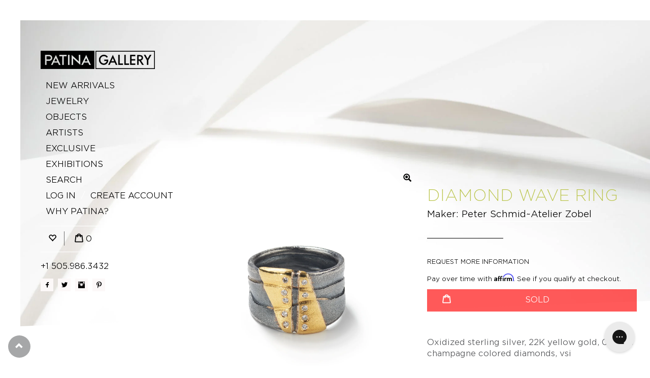

--- FILE ---
content_type: text/html; charset=utf-8
request_url: https://www.patina-gallery.com/products/ring-4
body_size: 39121
content:
<!doctype html>
<!--[if lt IE 7]> <html class="no-js lt-ie9 lt-ie8 lt-ie7" lang="en"> <![endif]-->
<!--[if IE 7]> <html class="no-js lt-ie9 lt-ie8" lang="en"> <![endif]-->
<!--[if IE 8]> <html class="no-js lt-ie9" lang="en"> <![endif]-->
<!--[if IE 9 ]> <html class="ie9 no-js"> <![endif]-->
<!-- [if (gt IE 9)|!(IE)]><! -->
<html class="no-js">
  <!-- <![endif] -->
  <head>
    <!-- Basic page needs ================================================== -->
    <meta charset="utf-8">
    <meta http-equiv="X-UA-Compatible" content="IE=edge,chrome=1">
    <meta name="google-site-verification" content="w3CP67bc8IVDnoiIuWnT5l6hwDX-W_us4npUnvF401U">
    <meta name="google-site-verification" content="w3CP67bc8IVDnoiIuWnT5l6hwDX-W_us4npUnvF401U">

    
      <link rel="shortcut icon" href="//www.patina-gallery.com/cdn/shop/t/42/assets/favicon.png?v=69077740124324507221745269417" type="image/png">
    

    <!-- Title and description ================================================== -->
    <title>
      
        Diamond Wave Ring by Peter Schmid~Atelier Zobel |
        _22k
        _insale
        Diamond
        gold
        Peter Schmid – Atelier Zobel
        Ring
        sterling silver
        
      
    </title>

    
      <meta name="description" content="This ring harnesses the power of a single, captivating stone—a pink tourmaline—and surrounds it with yellow gold and modest touches of pink and champagne diamonds. The woman who wears will be captivated. And more important, captivating.">
    

    <!-- Helpers ================================================== -->
    <!-- /snippets/social-meta-tags.liquid -->


  <meta property="og:type" content="product">
  <meta property="og:title" content="Diamond Wave Ring">
  
  <meta property="og:image" content="http://www.patina-gallery.com/cdn/shop/products/MZ-1-0695_A_w_grande.jpg?v=1501718554">
  <meta property="og:image:secure_url" content="https://www.patina-gallery.com/cdn/shop/products/MZ-1-0695_A_w_grande.jpg?v=1501718554">
  
  <meta property="og:image" content="http://www.patina-gallery.com/cdn/shop/products/MZ-1-0695_B_w_grande.jpg?v=1501718556">
  <meta property="og:image:secure_url" content="https://www.patina-gallery.com/cdn/shop/products/MZ-1-0695_B_w_grande.jpg?v=1501718556">
  
  <meta property="og:price:amount" content="2,450.00">
  <meta property="og:price:currency" content="USD">


  <meta property="og:description" content="This ring harnesses the power of a single, captivating stone—a pink tourmaline—and surrounds it with yellow gold and modest touches of pink and champagne diamonds. The woman who wears will be captivated. And more important, captivating.">

  <meta property="og:url" content="https://www.patina-gallery.com/products/ring-4">
  <meta property="og:site_name" content="Patina Gallery">





  <meta name="twitter:site" content="@">


  <meta name="twitter:card" content="product">
  <meta name="twitter:title" content="Diamond Wave Ring">
  <meta name="twitter:description" content="Oxidized sterling silver, 22K yellow gold, 0.10ctw champagne colored diamonds, vsi

A wave of layers floats over your finger with this ring of oxidized sterling silver and 22K yellow gold
• Size 7.75 (56.45mm) inside circumference
• .57&quot; (1.46cm) width
• Tapered to .36&quot; (.93cm) at back
• Can be made in your size">
  <meta name="twitter:image" content="https://www.patina-gallery.com/cdn/shop/products/MZ-1-0695_A_w_medium.jpg?v=1501718554">
  <meta name="twitter:image:width" content="240">
  <meta name="twitter:image:height" content="240">
  <meta name="twitter:label1" content="Price">
  
  <meta name="twitter:data1" content="$ 2,450.00 USD">
  
  <meta name="twitter:label2" content="Brand">
  <meta name="twitter:data2" content="Peter Schmid~Atelier Zobel">
  


    <link rel="canonical" href="https://www.patina-gallery.com/products/ring-4">
    <meta name="viewport" content="width=device-width,initial-scale=1">
    <meta name="theme-color" content="#515255">

    <!-- CSS ================================================== -->
    <link rel="stylesheet" type="text/css" href="https://cloud.typography.com/6346252/6171552/css/fonts.css">

    <link href="//www.patina-gallery.com/cdn/shop/t/42/assets/bootstrap.min.css?v=41310420686703949631745269417" rel="stylesheet" type="text/css" media="all" />
    <link href="//www.patina-gallery.com/cdn/shop/t/42/assets/layout.scss.css?v=103035113014612351841768339205" rel="stylesheet" type="text/css" media="all" />

    <!-- Header hook for plugins ================================================== -->
    <script>window.performance && window.performance.mark && window.performance.mark('shopify.content_for_header.start');</script><meta name="google-site-verification" content="w3CP67bc8IVDnoiIuWnT5l6hwDX-W_us4npUnvF401U">
<meta name="facebook-domain-verification" content="3lonmxq9cst9knpzul68pf22jfonyc">
<meta id="shopify-digital-wallet" name="shopify-digital-wallet" content="/10153461/digital_wallets/dialog">
<meta name="shopify-checkout-api-token" content="f0584d30ca05fa46acc4708093d698d4">
<meta id="in-context-paypal-metadata" data-shop-id="10153461" data-venmo-supported="false" data-environment="production" data-locale="en_US" data-paypal-v4="true" data-currency="USD">
<link rel="alternate" type="application/json+oembed" href="https://www.patina-gallery.com/products/ring-4.oembed">
<script async="async" src="/checkouts/internal/preloads.js?locale=en-US"></script>
<script id="shopify-features" type="application/json">{"accessToken":"f0584d30ca05fa46acc4708093d698d4","betas":["rich-media-storefront-analytics"],"domain":"www.patina-gallery.com","predictiveSearch":true,"shopId":10153461,"locale":"en"}</script>
<script>var Shopify = Shopify || {};
Shopify.shop = "patinagallery.myshopify.com";
Shopify.locale = "en";
Shopify.currency = {"active":"USD","rate":"1.0"};
Shopify.country = "US";
Shopify.theme = {"name":"Request Price - 21 Apr","id":147072942307,"schema_name":null,"schema_version":null,"theme_store_id":null,"role":"main"};
Shopify.theme.handle = "null";
Shopify.theme.style = {"id":null,"handle":null};
Shopify.cdnHost = "www.patina-gallery.com/cdn";
Shopify.routes = Shopify.routes || {};
Shopify.routes.root = "/";</script>
<script type="module">!function(o){(o.Shopify=o.Shopify||{}).modules=!0}(window);</script>
<script>!function(o){function n(){var o=[];function n(){o.push(Array.prototype.slice.apply(arguments))}return n.q=o,n}var t=o.Shopify=o.Shopify||{};t.loadFeatures=n(),t.autoloadFeatures=n()}(window);</script>
<script id="shop-js-analytics" type="application/json">{"pageType":"product"}</script>
<script defer="defer" async type="module" src="//www.patina-gallery.com/cdn/shopifycloud/shop-js/modules/v2/client.init-shop-cart-sync_C5BV16lS.en.esm.js"></script>
<script defer="defer" async type="module" src="//www.patina-gallery.com/cdn/shopifycloud/shop-js/modules/v2/chunk.common_CygWptCX.esm.js"></script>
<script type="module">
  await import("//www.patina-gallery.com/cdn/shopifycloud/shop-js/modules/v2/client.init-shop-cart-sync_C5BV16lS.en.esm.js");
await import("//www.patina-gallery.com/cdn/shopifycloud/shop-js/modules/v2/chunk.common_CygWptCX.esm.js");

  window.Shopify.SignInWithShop?.initShopCartSync?.({"fedCMEnabled":true,"windoidEnabled":true});

</script>
<script>(function() {
  var isLoaded = false;
  function asyncLoad() {
    if (isLoaded) return;
    isLoaded = true;
    var urls = ["https:\/\/chimpstatic.com\/mcjs-connected\/js\/users\/fd7c10df7a85f048f413b10b8\/8875129fa55500fd3742e301a.js?shop=patinagallery.myshopify.com","https:\/\/chimpstatic.com\/mcjs-connected\/js\/users\/fd7c10df7a85f048f413b10b8\/7547a2bcf4640abef42739a3a.js?shop=patinagallery.myshopify.com","https:\/\/config.gorgias.chat\/bundle-loader\/01H295GWZAHYJXFC4ASPCEJA8E?source=shopify1click\u0026shop=patinagallery.myshopify.com","\/\/searchserverapi.com\/widgets\/shopify\/init.js?a=3j2H0s9F7J\u0026shop=patinagallery.myshopify.com","https:\/\/cdn.9gtb.com\/loader.js?g_cvt_id=92db922c-029f-4882-b038-6dfb28b88d43\u0026shop=patinagallery.myshopify.com"];
    for (var i = 0; i < urls.length; i++) {
      var s = document.createElement('script');
      s.type = 'text/javascript';
      s.async = true;
      s.src = urls[i];
      var x = document.getElementsByTagName('script')[0];
      x.parentNode.insertBefore(s, x);
    }
  };
  if(window.attachEvent) {
    window.attachEvent('onload', asyncLoad);
  } else {
    window.addEventListener('load', asyncLoad, false);
  }
})();</script>
<script id="__st">var __st={"a":10153461,"offset":-25200,"reqid":"6b1720be-deb0-4aaa-b338-ea12697c32df-1768635233","pageurl":"www.patina-gallery.com\/products\/ring-4","u":"38ebde7ad1f5","p":"product","rtyp":"product","rid":8762193283};</script>
<script>window.ShopifyPaypalV4VisibilityTracking = true;</script>
<script id="captcha-bootstrap">!function(){'use strict';const t='contact',e='account',n='new_comment',o=[[t,t],['blogs',n],['comments',n],[t,'customer']],c=[[e,'customer_login'],[e,'guest_login'],[e,'recover_customer_password'],[e,'create_customer']],r=t=>t.map((([t,e])=>`form[action*='/${t}']:not([data-nocaptcha='true']) input[name='form_type'][value='${e}']`)).join(','),a=t=>()=>t?[...document.querySelectorAll(t)].map((t=>t.form)):[];function s(){const t=[...o],e=r(t);return a(e)}const i='password',u='form_key',d=['recaptcha-v3-token','g-recaptcha-response','h-captcha-response',i],f=()=>{try{return window.sessionStorage}catch{return}},m='__shopify_v',_=t=>t.elements[u];function p(t,e,n=!1){try{const o=window.sessionStorage,c=JSON.parse(o.getItem(e)),{data:r}=function(t){const{data:e,action:n}=t;return t[m]||n?{data:e,action:n}:{data:t,action:n}}(c);for(const[e,n]of Object.entries(r))t.elements[e]&&(t.elements[e].value=n);n&&o.removeItem(e)}catch(o){console.error('form repopulation failed',{error:o})}}const l='form_type',E='cptcha';function T(t){t.dataset[E]=!0}const w=window,h=w.document,L='Shopify',v='ce_forms',y='captcha';let A=!1;((t,e)=>{const n=(g='f06e6c50-85a8-45c8-87d0-21a2b65856fe',I='https://cdn.shopify.com/shopifycloud/storefront-forms-hcaptcha/ce_storefront_forms_captcha_hcaptcha.v1.5.2.iife.js',D={infoText:'Protected by hCaptcha',privacyText:'Privacy',termsText:'Terms'},(t,e,n)=>{const o=w[L][v],c=o.bindForm;if(c)return c(t,g,e,D).then(n);var r;o.q.push([[t,g,e,D],n]),r=I,A||(h.body.append(Object.assign(h.createElement('script'),{id:'captcha-provider',async:!0,src:r})),A=!0)});var g,I,D;w[L]=w[L]||{},w[L][v]=w[L][v]||{},w[L][v].q=[],w[L][y]=w[L][y]||{},w[L][y].protect=function(t,e){n(t,void 0,e),T(t)},Object.freeze(w[L][y]),function(t,e,n,w,h,L){const[v,y,A,g]=function(t,e,n){const i=e?o:[],u=t?c:[],d=[...i,...u],f=r(d),m=r(i),_=r(d.filter((([t,e])=>n.includes(e))));return[a(f),a(m),a(_),s()]}(w,h,L),I=t=>{const e=t.target;return e instanceof HTMLFormElement?e:e&&e.form},D=t=>v().includes(t);t.addEventListener('submit',(t=>{const e=I(t);if(!e)return;const n=D(e)&&!e.dataset.hcaptchaBound&&!e.dataset.recaptchaBound,o=_(e),c=g().includes(e)&&(!o||!o.value);(n||c)&&t.preventDefault(),c&&!n&&(function(t){try{if(!f())return;!function(t){const e=f();if(!e)return;const n=_(t);if(!n)return;const o=n.value;o&&e.removeItem(o)}(t);const e=Array.from(Array(32),(()=>Math.random().toString(36)[2])).join('');!function(t,e){_(t)||t.append(Object.assign(document.createElement('input'),{type:'hidden',name:u})),t.elements[u].value=e}(t,e),function(t,e){const n=f();if(!n)return;const o=[...t.querySelectorAll(`input[type='${i}']`)].map((({name:t})=>t)),c=[...d,...o],r={};for(const[a,s]of new FormData(t).entries())c.includes(a)||(r[a]=s);n.setItem(e,JSON.stringify({[m]:1,action:t.action,data:r}))}(t,e)}catch(e){console.error('failed to persist form',e)}}(e),e.submit())}));const S=(t,e)=>{t&&!t.dataset[E]&&(n(t,e.some((e=>e===t))),T(t))};for(const o of['focusin','change'])t.addEventListener(o,(t=>{const e=I(t);D(e)&&S(e,y())}));const B=e.get('form_key'),M=e.get(l),P=B&&M;t.addEventListener('DOMContentLoaded',(()=>{const t=y();if(P)for(const e of t)e.elements[l].value===M&&p(e,B);[...new Set([...A(),...v().filter((t=>'true'===t.dataset.shopifyCaptcha))])].forEach((e=>S(e,t)))}))}(h,new URLSearchParams(w.location.search),n,t,e,['guest_login'])})(!0,!0)}();</script>
<script integrity="sha256-4kQ18oKyAcykRKYeNunJcIwy7WH5gtpwJnB7kiuLZ1E=" data-source-attribution="shopify.loadfeatures" defer="defer" src="//www.patina-gallery.com/cdn/shopifycloud/storefront/assets/storefront/load_feature-a0a9edcb.js" crossorigin="anonymous"></script>
<script data-source-attribution="shopify.dynamic_checkout.dynamic.init">var Shopify=Shopify||{};Shopify.PaymentButton=Shopify.PaymentButton||{isStorefrontPortableWallets:!0,init:function(){window.Shopify.PaymentButton.init=function(){};var t=document.createElement("script");t.src="https://www.patina-gallery.com/cdn/shopifycloud/portable-wallets/latest/portable-wallets.en.js",t.type="module",document.head.appendChild(t)}};
</script>
<script data-source-attribution="shopify.dynamic_checkout.buyer_consent">
  function portableWalletsHideBuyerConsent(e){var t=document.getElementById("shopify-buyer-consent"),n=document.getElementById("shopify-subscription-policy-button");t&&n&&(t.classList.add("hidden"),t.setAttribute("aria-hidden","true"),n.removeEventListener("click",e))}function portableWalletsShowBuyerConsent(e){var t=document.getElementById("shopify-buyer-consent"),n=document.getElementById("shopify-subscription-policy-button");t&&n&&(t.classList.remove("hidden"),t.removeAttribute("aria-hidden"),n.addEventListener("click",e))}window.Shopify?.PaymentButton&&(window.Shopify.PaymentButton.hideBuyerConsent=portableWalletsHideBuyerConsent,window.Shopify.PaymentButton.showBuyerConsent=portableWalletsShowBuyerConsent);
</script>
<script data-source-attribution="shopify.dynamic_checkout.cart.bootstrap">document.addEventListener("DOMContentLoaded",(function(){function t(){return document.querySelector("shopify-accelerated-checkout-cart, shopify-accelerated-checkout")}if(t())Shopify.PaymentButton.init();else{new MutationObserver((function(e,n){t()&&(Shopify.PaymentButton.init(),n.disconnect())})).observe(document.body,{childList:!0,subtree:!0})}}));
</script>
<link id="shopify-accelerated-checkout-styles" rel="stylesheet" media="screen" href="https://www.patina-gallery.com/cdn/shopifycloud/portable-wallets/latest/accelerated-checkout-backwards-compat.css" crossorigin="anonymous">
<style id="shopify-accelerated-checkout-cart">
        #shopify-buyer-consent {
  margin-top: 1em;
  display: inline-block;
  width: 100%;
}

#shopify-buyer-consent.hidden {
  display: none;
}

#shopify-subscription-policy-button {
  background: none;
  border: none;
  padding: 0;
  text-decoration: underline;
  font-size: inherit;
  cursor: pointer;
}

#shopify-subscription-policy-button::before {
  box-shadow: none;
}

      </style>

<script>window.performance && window.performance.mark && window.performance.mark('shopify.content_for_header.end');</script>
<script>window.BOLD = window.BOLD || {};
    window.BOLD.common = window.BOLD.common || {};
    window.BOLD.common.Shopify = window.BOLD.common.Shopify || {};
    window.BOLD.common.Shopify.shop = {
        domain: 'www.patina-gallery.com',
        permanent_domain: 'patinagallery.myshopify.com',
        url: 'https://www.patina-gallery.com',
        secure_url: 'https://www.patina-gallery.com',
        money_format: "\u003cspan class=money\u003e$ {{amount}} USD\u003c\/span\u003e",
        currency: "USD"
    };
    window.BOLD.common.Shopify.customer = {
        id: null,
        tags: null,
    };
    window.BOLD.common.Shopify.cart = {"note":null,"attributes":{},"original_total_price":0,"total_price":0,"total_discount":0,"total_weight":0.0,"item_count":0,"items":[],"requires_shipping":false,"currency":"USD","items_subtotal_price":0,"cart_level_discount_applications":[],"checkout_charge_amount":0};
    window.BOLD.common.template = 'product';window.BOLD.common.Shopify.formatMoney = function(money, format) {
        function n(t, e) {
            return "undefined" == typeof t ? e : t
        }
        function r(t, e, r, i) {
            if (e = n(e, 2),
            r = n(r, ","),
            i = n(i, "."),
            isNaN(t) || null == t)
                return 0;
            t = (t / 100).toFixed(e);
            var o = t.split(".")
              , a = o[0].replace(/(\d)(?=(\d\d\d)+(?!\d))/g, "$1" + r)
              , s = o[1] ? i + o[1] : "";
            return a + s
        }
        "string" == typeof money && (money = money.replace(".", ""));
        var i = ""
          , o = /\{\{\s*(\w+)\s*\}\}/
          , a = format || window.BOLD.common.Shopify.shop.money_format || window.Shopify.money_format || "$ {{ amount }}";
        switch (a.match(o)[1]) {
            case "amount":
                i = r(money, 2);
                break;
            case "amount_no_decimals":
                i = r(money, 0);
                break;
            case "amount_with_comma_separator":
                i = r(money, 2, ".", ",");
                break;
            case "amount_no_decimals_with_comma_separator":
                i = r(money, 0, ".", ",");
                break;
            case "amount_with_space_separator":
                i = r(money, 2, ".", " ");
                break;
            case "amount_no_decimals_with_space_separator":
                i = r(money, 0, ".", " ");
                break;
        }
        return a.replace(o, i);
    };
    window.BOLD.common.Shopify.saveProduct = function (handle, product) {
        if (typeof handle === 'string' && typeof window.BOLD.common.Shopify.products[handle] === 'undefined') {
            if (typeof product === 'number') {
                window.BOLD.common.Shopify.handles[product] = handle;
                product = { id: product };
            }
            window.BOLD.common.Shopify.products[handle] = product;
        }
    };
    window.BOLD.common.Shopify.saveVariant = function (variant_id, variant) {
        if (typeof variant_id === 'number' && typeof window.BOLD.common.Shopify.variants[variant_id] === 'undefined') {
            window.BOLD.common.Shopify.variants[variant_id] = variant;
        }
    };window.BOLD.common.Shopify.products = window.BOLD.common.Shopify.products || {};
    window.BOLD.common.Shopify.variants = window.BOLD.common.Shopify.variants || {};
    window.BOLD.common.Shopify.handles = window.BOLD.common.Shopify.handles || {};window.BOLD.common.Shopify.handle = "ring-4"
window.BOLD.common.Shopify.saveProduct("ring-4", 8762193283);window.BOLD.common.Shopify.saveVariant(29677387011, { product_id: 8762193283, product_handle: "ring-4", price: 245000, group_id: '', csp_metafield: {}});window.BOLD.common.Shopify.metafields = window.BOLD.common.Shopify.metafields || {};window.BOLD.common.Shopify.metafields["bold_rp"] = {};</script>
<!-- /snippets/oldIE-js.liquid -->


<!--[if lt IE 9]>
<script src="//cdnjs.cloudflare.com/ajax/libs/html5shiv/3.7.2/html5shiv.min.js" type="text/javascript"></script>
<script src="//www.patina-gallery.com/cdn/shop/t/42/assets/respond.min.js?v=93990193852539669651745269417" type="text/javascript"></script>
<link href="//www.patina-gallery.com/cdn/shop/t/42/assets/respond-proxy.html" id="respond-proxy" rel="respond-proxy" />
<link href="//www.patina-gallery.com/search?q=57ee75286379f7655d2d55608f31a769" id="respond-redirect" rel="respond-redirect" />
<script src="//www.patina-gallery.com/search?q=57ee75286379f7655d2d55608f31a769" type="text/javascript"></script>
<![endif]-->



    <script src="//ajax.googleapis.com/ajax/libs/jquery/1.9.1/jquery.min.js" type="text/javascript"></script>
    <script src="//www.patina-gallery.com/cdn/shopifycloud/storefront/assets/themes_support/api.jquery-7ab1a3a4.js" type="text/javascript"></script>

    <script src="//www.patina-gallery.com/cdn/shop/t/42/assets/bootstrap.min.js?v=161915585427673092901745269417" type="text/javascript"></script>
    <script src="//www.patina-gallery.com/cdn/shop/t/42/assets/jquery-migrate-1.2.1.js?v=31944631611362562291745269417" type="text/javascript"></script>
    <script src="//www.patina-gallery.com/cdn/shop/t/42/assets/jRespond.min.js?v=40563690877370845391745269417" type="text/javascript"></script>
    <script src="//www.patina-gallery.com/cdn/shop/t/42/assets/modernizr.min.js?v=137617515274177302221745269417" type="text/javascript"></script>
    <script
      src="https://cdnjs.cloudflare.com/ajax/libs/slick-carousel/1.8.1/slick.min.js"
      integrity="sha512-XtmMtDEcNz2j7ekrtHvOVR4iwwaD6o/FUJe6+Zq+HgcCsk3kj4uSQQR8weQ2QVj1o0Pk6PwYLohm206ZzNfubg=="
      crossorigin="anonymous"
    ></script>

    
    

    <meta name="facebook-domain-verification" content="upd2agq720jshytpa98nadrnhjyif0">

    <script type="text/javascript">
      (function(a,e,c,f,g,h,b,d){var k={ak:"1046679245",cl:"XPuRCLTP7XIQzZ2M8wM",autoreplace:"+1 505.986.3432"};a[c]=a[c]||function(){(a[c].q=a[c].q||[]).push(arguments)};a[g]||(a[g]=k.ak);b=e.createElement(h);b.async=1;b.src="//www.gstatic.com/wcm/loader.js";d=e.getElementsByTagName(h)[0];d.parentNode.insertBefore(b,d);a[f]=function(b,d,e){a[c](2,b,k,d,null,new Date,e)};a[f]()})(window,document,"_googWcmImpl","_googWcmGet","_googWcmAk","script");
    </script>
    <script async src="//123467.tctm.co/t.js"></script>
    <!-- START WAM HEAD -->
<httpProtocol>
  <customHeaders>
    <add name="X-Frame-Options" value="DENY" />
  </customHeaders>
</httpProtocol>

<script>
        // START dis allow framing this site to stop troll lawyers
      	if(top!=self){
    		top.location.replace(document.location);
    		alert("For security reasons, framing is not allowed; click OK to remove the frames.")
		}
      // END frame stop
</script>
<script src="https://cdn.jsdelivr.net/npm/js-cookie@2/src/js.cookie.min.js"></script>
<!-- END WAM HEAD -->
  <link href="https://monorail-edge.shopifysvc.com" rel="dns-prefetch">
<script>(function(){if ("sendBeacon" in navigator && "performance" in window) {try {var session_token_from_headers = performance.getEntriesByType('navigation')[0].serverTiming.find(x => x.name == '_s').description;} catch {var session_token_from_headers = undefined;}var session_cookie_matches = document.cookie.match(/_shopify_s=([^;]*)/);var session_token_from_cookie = session_cookie_matches && session_cookie_matches.length === 2 ? session_cookie_matches[1] : "";var session_token = session_token_from_headers || session_token_from_cookie || "";function handle_abandonment_event(e) {var entries = performance.getEntries().filter(function(entry) {return /monorail-edge.shopifysvc.com/.test(entry.name);});if (!window.abandonment_tracked && entries.length === 0) {window.abandonment_tracked = true;var currentMs = Date.now();var navigation_start = performance.timing.navigationStart;var payload = {shop_id: 10153461,url: window.location.href,navigation_start,duration: currentMs - navigation_start,session_token,page_type: "product"};window.navigator.sendBeacon("https://monorail-edge.shopifysvc.com/v1/produce", JSON.stringify({schema_id: "online_store_buyer_site_abandonment/1.1",payload: payload,metadata: {event_created_at_ms: currentMs,event_sent_at_ms: currentMs}}));}}window.addEventListener('pagehide', handle_abandonment_event);}}());</script>
<script id="web-pixels-manager-setup">(function e(e,d,r,n,o){if(void 0===o&&(o={}),!Boolean(null===(a=null===(i=window.Shopify)||void 0===i?void 0:i.analytics)||void 0===a?void 0:a.replayQueue)){var i,a;window.Shopify=window.Shopify||{};var t=window.Shopify;t.analytics=t.analytics||{};var s=t.analytics;s.replayQueue=[],s.publish=function(e,d,r){return s.replayQueue.push([e,d,r]),!0};try{self.performance.mark("wpm:start")}catch(e){}var l=function(){var e={modern:/Edge?\/(1{2}[4-9]|1[2-9]\d|[2-9]\d{2}|\d{4,})\.\d+(\.\d+|)|Firefox\/(1{2}[4-9]|1[2-9]\d|[2-9]\d{2}|\d{4,})\.\d+(\.\d+|)|Chrom(ium|e)\/(9{2}|\d{3,})\.\d+(\.\d+|)|(Maci|X1{2}).+ Version\/(15\.\d+|(1[6-9]|[2-9]\d|\d{3,})\.\d+)([,.]\d+|)( \(\w+\)|)( Mobile\/\w+|) Safari\/|Chrome.+OPR\/(9{2}|\d{3,})\.\d+\.\d+|(CPU[ +]OS|iPhone[ +]OS|CPU[ +]iPhone|CPU IPhone OS|CPU iPad OS)[ +]+(15[._]\d+|(1[6-9]|[2-9]\d|\d{3,})[._]\d+)([._]\d+|)|Android:?[ /-](13[3-9]|1[4-9]\d|[2-9]\d{2}|\d{4,})(\.\d+|)(\.\d+|)|Android.+Firefox\/(13[5-9]|1[4-9]\d|[2-9]\d{2}|\d{4,})\.\d+(\.\d+|)|Android.+Chrom(ium|e)\/(13[3-9]|1[4-9]\d|[2-9]\d{2}|\d{4,})\.\d+(\.\d+|)|SamsungBrowser\/([2-9]\d|\d{3,})\.\d+/,legacy:/Edge?\/(1[6-9]|[2-9]\d|\d{3,})\.\d+(\.\d+|)|Firefox\/(5[4-9]|[6-9]\d|\d{3,})\.\d+(\.\d+|)|Chrom(ium|e)\/(5[1-9]|[6-9]\d|\d{3,})\.\d+(\.\d+|)([\d.]+$|.*Safari\/(?![\d.]+ Edge\/[\d.]+$))|(Maci|X1{2}).+ Version\/(10\.\d+|(1[1-9]|[2-9]\d|\d{3,})\.\d+)([,.]\d+|)( \(\w+\)|)( Mobile\/\w+|) Safari\/|Chrome.+OPR\/(3[89]|[4-9]\d|\d{3,})\.\d+\.\d+|(CPU[ +]OS|iPhone[ +]OS|CPU[ +]iPhone|CPU IPhone OS|CPU iPad OS)[ +]+(10[._]\d+|(1[1-9]|[2-9]\d|\d{3,})[._]\d+)([._]\d+|)|Android:?[ /-](13[3-9]|1[4-9]\d|[2-9]\d{2}|\d{4,})(\.\d+|)(\.\d+|)|Mobile Safari.+OPR\/([89]\d|\d{3,})\.\d+\.\d+|Android.+Firefox\/(13[5-9]|1[4-9]\d|[2-9]\d{2}|\d{4,})\.\d+(\.\d+|)|Android.+Chrom(ium|e)\/(13[3-9]|1[4-9]\d|[2-9]\d{2}|\d{4,})\.\d+(\.\d+|)|Android.+(UC? ?Browser|UCWEB|U3)[ /]?(15\.([5-9]|\d{2,})|(1[6-9]|[2-9]\d|\d{3,})\.\d+)\.\d+|SamsungBrowser\/(5\.\d+|([6-9]|\d{2,})\.\d+)|Android.+MQ{2}Browser\/(14(\.(9|\d{2,})|)|(1[5-9]|[2-9]\d|\d{3,})(\.\d+|))(\.\d+|)|K[Aa][Ii]OS\/(3\.\d+|([4-9]|\d{2,})\.\d+)(\.\d+|)/},d=e.modern,r=e.legacy,n=navigator.userAgent;return n.match(d)?"modern":n.match(r)?"legacy":"unknown"}(),u="modern"===l?"modern":"legacy",c=(null!=n?n:{modern:"",legacy:""})[u],f=function(e){return[e.baseUrl,"/wpm","/b",e.hashVersion,"modern"===e.buildTarget?"m":"l",".js"].join("")}({baseUrl:d,hashVersion:r,buildTarget:u}),m=function(e){var d=e.version,r=e.bundleTarget,n=e.surface,o=e.pageUrl,i=e.monorailEndpoint;return{emit:function(e){var a=e.status,t=e.errorMsg,s=(new Date).getTime(),l=JSON.stringify({metadata:{event_sent_at_ms:s},events:[{schema_id:"web_pixels_manager_load/3.1",payload:{version:d,bundle_target:r,page_url:o,status:a,surface:n,error_msg:t},metadata:{event_created_at_ms:s}}]});if(!i)return console&&console.warn&&console.warn("[Web Pixels Manager] No Monorail endpoint provided, skipping logging."),!1;try{return self.navigator.sendBeacon.bind(self.navigator)(i,l)}catch(e){}var u=new XMLHttpRequest;try{return u.open("POST",i,!0),u.setRequestHeader("Content-Type","text/plain"),u.send(l),!0}catch(e){return console&&console.warn&&console.warn("[Web Pixels Manager] Got an unhandled error while logging to Monorail."),!1}}}}({version:r,bundleTarget:l,surface:e.surface,pageUrl:self.location.href,monorailEndpoint:e.monorailEndpoint});try{o.browserTarget=l,function(e){var d=e.src,r=e.async,n=void 0===r||r,o=e.onload,i=e.onerror,a=e.sri,t=e.scriptDataAttributes,s=void 0===t?{}:t,l=document.createElement("script"),u=document.querySelector("head"),c=document.querySelector("body");if(l.async=n,l.src=d,a&&(l.integrity=a,l.crossOrigin="anonymous"),s)for(var f in s)if(Object.prototype.hasOwnProperty.call(s,f))try{l.dataset[f]=s[f]}catch(e){}if(o&&l.addEventListener("load",o),i&&l.addEventListener("error",i),u)u.appendChild(l);else{if(!c)throw new Error("Did not find a head or body element to append the script");c.appendChild(l)}}({src:f,async:!0,onload:function(){if(!function(){var e,d;return Boolean(null===(d=null===(e=window.Shopify)||void 0===e?void 0:e.analytics)||void 0===d?void 0:d.initialized)}()){var d=window.webPixelsManager.init(e)||void 0;if(d){var r=window.Shopify.analytics;r.replayQueue.forEach((function(e){var r=e[0],n=e[1],o=e[2];d.publishCustomEvent(r,n,o)})),r.replayQueue=[],r.publish=d.publishCustomEvent,r.visitor=d.visitor,r.initialized=!0}}},onerror:function(){return m.emit({status:"failed",errorMsg:"".concat(f," has failed to load")})},sri:function(e){var d=/^sha384-[A-Za-z0-9+/=]+$/;return"string"==typeof e&&d.test(e)}(c)?c:"",scriptDataAttributes:o}),m.emit({status:"loading"})}catch(e){m.emit({status:"failed",errorMsg:(null==e?void 0:e.message)||"Unknown error"})}}})({shopId: 10153461,storefrontBaseUrl: "https://www.patina-gallery.com",extensionsBaseUrl: "https://extensions.shopifycdn.com/cdn/shopifycloud/web-pixels-manager",monorailEndpoint: "https://monorail-edge.shopifysvc.com/unstable/produce_batch",surface: "storefront-renderer",enabledBetaFlags: ["2dca8a86"],webPixelsConfigList: [{"id":"925892835","configuration":"{\"pixel_id\":\"899785576882588\",\"pixel_type\":\"facebook_pixel\"}","eventPayloadVersion":"v1","runtimeContext":"OPEN","scriptVersion":"ca16bc87fe92b6042fbaa3acc2fbdaa6","type":"APP","apiClientId":2329312,"privacyPurposes":["ANALYTICS","MARKETING","SALE_OF_DATA"],"dataSharingAdjustments":{"protectedCustomerApprovalScopes":["read_customer_address","read_customer_email","read_customer_name","read_customer_personal_data","read_customer_phone"]}},{"id":"452428003","configuration":"{\"config\":\"{\\\"pixel_id\\\":\\\"G-P3S9JKLEMW\\\",\\\"target_country\\\":\\\"US\\\",\\\"gtag_events\\\":[{\\\"type\\\":\\\"begin_checkout\\\",\\\"action_label\\\":\\\"G-P3S9JKLEMW\\\"},{\\\"type\\\":\\\"search\\\",\\\"action_label\\\":\\\"G-P3S9JKLEMW\\\"},{\\\"type\\\":\\\"view_item\\\",\\\"action_label\\\":[\\\"G-P3S9JKLEMW\\\",\\\"MC-EFFJZ0WR48\\\"]},{\\\"type\\\":\\\"purchase\\\",\\\"action_label\\\":[\\\"G-P3S9JKLEMW\\\",\\\"MC-EFFJZ0WR48\\\"]},{\\\"type\\\":\\\"page_view\\\",\\\"action_label\\\":[\\\"G-P3S9JKLEMW\\\",\\\"MC-EFFJZ0WR48\\\"]},{\\\"type\\\":\\\"add_payment_info\\\",\\\"action_label\\\":\\\"G-P3S9JKLEMW\\\"},{\\\"type\\\":\\\"add_to_cart\\\",\\\"action_label\\\":\\\"G-P3S9JKLEMW\\\"}],\\\"enable_monitoring_mode\\\":false}\"}","eventPayloadVersion":"v1","runtimeContext":"OPEN","scriptVersion":"b2a88bafab3e21179ed38636efcd8a93","type":"APP","apiClientId":1780363,"privacyPurposes":[],"dataSharingAdjustments":{"protectedCustomerApprovalScopes":["read_customer_address","read_customer_email","read_customer_name","read_customer_personal_data","read_customer_phone"]}},{"id":"56492259","configuration":"{\"tagID\":\"2620364990417\"}","eventPayloadVersion":"v1","runtimeContext":"STRICT","scriptVersion":"18031546ee651571ed29edbe71a3550b","type":"APP","apiClientId":3009811,"privacyPurposes":["ANALYTICS","MARKETING","SALE_OF_DATA"],"dataSharingAdjustments":{"protectedCustomerApprovalScopes":["read_customer_address","read_customer_email","read_customer_name","read_customer_personal_data","read_customer_phone"]}},{"id":"shopify-app-pixel","configuration":"{}","eventPayloadVersion":"v1","runtimeContext":"STRICT","scriptVersion":"0450","apiClientId":"shopify-pixel","type":"APP","privacyPurposes":["ANALYTICS","MARKETING"]},{"id":"shopify-custom-pixel","eventPayloadVersion":"v1","runtimeContext":"LAX","scriptVersion":"0450","apiClientId":"shopify-pixel","type":"CUSTOM","privacyPurposes":["ANALYTICS","MARKETING"]}],isMerchantRequest: false,initData: {"shop":{"name":"Patina Gallery","paymentSettings":{"currencyCode":"USD"},"myshopifyDomain":"patinagallery.myshopify.com","countryCode":"US","storefrontUrl":"https:\/\/www.patina-gallery.com"},"customer":null,"cart":null,"checkout":null,"productVariants":[{"price":{"amount":2450.0,"currencyCode":"USD"},"product":{"title":"Diamond Wave Ring","vendor":"Peter Schmid~Atelier Zobel","id":"8762193283","untranslatedTitle":"Diamond Wave Ring","url":"\/products\/ring-4","type":"Ring"},"id":"29677387011","image":{"src":"\/\/www.patina-gallery.com\/cdn\/shop\/products\/MZ-1-0695_A_w.jpg?v=1501718554"},"sku":"MZ-1-0695","title":"Default Title","untranslatedTitle":"Default Title"}],"purchasingCompany":null},},"https://www.patina-gallery.com/cdn","fcfee988w5aeb613cpc8e4bc33m6693e112",{"modern":"","legacy":""},{"shopId":"10153461","storefrontBaseUrl":"https:\/\/www.patina-gallery.com","extensionBaseUrl":"https:\/\/extensions.shopifycdn.com\/cdn\/shopifycloud\/web-pixels-manager","surface":"storefront-renderer","enabledBetaFlags":"[\"2dca8a86\"]","isMerchantRequest":"false","hashVersion":"fcfee988w5aeb613cpc8e4bc33m6693e112","publish":"custom","events":"[[\"page_viewed\",{}],[\"product_viewed\",{\"productVariant\":{\"price\":{\"amount\":2450.0,\"currencyCode\":\"USD\"},\"product\":{\"title\":\"Diamond Wave Ring\",\"vendor\":\"Peter Schmid~Atelier Zobel\",\"id\":\"8762193283\",\"untranslatedTitle\":\"Diamond Wave Ring\",\"url\":\"\/products\/ring-4\",\"type\":\"Ring\"},\"id\":\"29677387011\",\"image\":{\"src\":\"\/\/www.patina-gallery.com\/cdn\/shop\/products\/MZ-1-0695_A_w.jpg?v=1501718554\"},\"sku\":\"MZ-1-0695\",\"title\":\"Default Title\",\"untranslatedTitle\":\"Default Title\"}}]]"});</script><script>
  window.ShopifyAnalytics = window.ShopifyAnalytics || {};
  window.ShopifyAnalytics.meta = window.ShopifyAnalytics.meta || {};
  window.ShopifyAnalytics.meta.currency = 'USD';
  var meta = {"product":{"id":8762193283,"gid":"gid:\/\/shopify\/Product\/8762193283","vendor":"Peter Schmid~Atelier Zobel","type":"Ring","handle":"ring-4","variants":[{"id":29677387011,"price":245000,"name":"Diamond Wave Ring","public_title":null,"sku":"MZ-1-0695"}],"remote":false},"page":{"pageType":"product","resourceType":"product","resourceId":8762193283,"requestId":"6b1720be-deb0-4aaa-b338-ea12697c32df-1768635233"}};
  for (var attr in meta) {
    window.ShopifyAnalytics.meta[attr] = meta[attr];
  }
</script>
<script class="analytics">
  (function () {
    var customDocumentWrite = function(content) {
      var jquery = null;

      if (window.jQuery) {
        jquery = window.jQuery;
      } else if (window.Checkout && window.Checkout.$) {
        jquery = window.Checkout.$;
      }

      if (jquery) {
        jquery('body').append(content);
      }
    };

    var hasLoggedConversion = function(token) {
      if (token) {
        return document.cookie.indexOf('loggedConversion=' + token) !== -1;
      }
      return false;
    }

    var setCookieIfConversion = function(token) {
      if (token) {
        var twoMonthsFromNow = new Date(Date.now());
        twoMonthsFromNow.setMonth(twoMonthsFromNow.getMonth() + 2);

        document.cookie = 'loggedConversion=' + token + '; expires=' + twoMonthsFromNow;
      }
    }

    var trekkie = window.ShopifyAnalytics.lib = window.trekkie = window.trekkie || [];
    if (trekkie.integrations) {
      return;
    }
    trekkie.methods = [
      'identify',
      'page',
      'ready',
      'track',
      'trackForm',
      'trackLink'
    ];
    trekkie.factory = function(method) {
      return function() {
        var args = Array.prototype.slice.call(arguments);
        args.unshift(method);
        trekkie.push(args);
        return trekkie;
      };
    };
    for (var i = 0; i < trekkie.methods.length; i++) {
      var key = trekkie.methods[i];
      trekkie[key] = trekkie.factory(key);
    }
    trekkie.load = function(config) {
      trekkie.config = config || {};
      trekkie.config.initialDocumentCookie = document.cookie;
      var first = document.getElementsByTagName('script')[0];
      var script = document.createElement('script');
      script.type = 'text/javascript';
      script.onerror = function(e) {
        var scriptFallback = document.createElement('script');
        scriptFallback.type = 'text/javascript';
        scriptFallback.onerror = function(error) {
                var Monorail = {
      produce: function produce(monorailDomain, schemaId, payload) {
        var currentMs = new Date().getTime();
        var event = {
          schema_id: schemaId,
          payload: payload,
          metadata: {
            event_created_at_ms: currentMs,
            event_sent_at_ms: currentMs
          }
        };
        return Monorail.sendRequest("https://" + monorailDomain + "/v1/produce", JSON.stringify(event));
      },
      sendRequest: function sendRequest(endpointUrl, payload) {
        // Try the sendBeacon API
        if (window && window.navigator && typeof window.navigator.sendBeacon === 'function' && typeof window.Blob === 'function' && !Monorail.isIos12()) {
          var blobData = new window.Blob([payload], {
            type: 'text/plain'
          });

          if (window.navigator.sendBeacon(endpointUrl, blobData)) {
            return true;
          } // sendBeacon was not successful

        } // XHR beacon

        var xhr = new XMLHttpRequest();

        try {
          xhr.open('POST', endpointUrl);
          xhr.setRequestHeader('Content-Type', 'text/plain');
          xhr.send(payload);
        } catch (e) {
          console.log(e);
        }

        return false;
      },
      isIos12: function isIos12() {
        return window.navigator.userAgent.lastIndexOf('iPhone; CPU iPhone OS 12_') !== -1 || window.navigator.userAgent.lastIndexOf('iPad; CPU OS 12_') !== -1;
      }
    };
    Monorail.produce('monorail-edge.shopifysvc.com',
      'trekkie_storefront_load_errors/1.1',
      {shop_id: 10153461,
      theme_id: 147072942307,
      app_name: "storefront",
      context_url: window.location.href,
      source_url: "//www.patina-gallery.com/cdn/s/trekkie.storefront.cd680fe47e6c39ca5d5df5f0a32d569bc48c0f27.min.js"});

        };
        scriptFallback.async = true;
        scriptFallback.src = '//www.patina-gallery.com/cdn/s/trekkie.storefront.cd680fe47e6c39ca5d5df5f0a32d569bc48c0f27.min.js';
        first.parentNode.insertBefore(scriptFallback, first);
      };
      script.async = true;
      script.src = '//www.patina-gallery.com/cdn/s/trekkie.storefront.cd680fe47e6c39ca5d5df5f0a32d569bc48c0f27.min.js';
      first.parentNode.insertBefore(script, first);
    };
    trekkie.load(
      {"Trekkie":{"appName":"storefront","development":false,"defaultAttributes":{"shopId":10153461,"isMerchantRequest":null,"themeId":147072942307,"themeCityHash":"11596583872574045237","contentLanguage":"en","currency":"USD","eventMetadataId":"73b5c6e2-72f0-441e-b160-782ad472f675"},"isServerSideCookieWritingEnabled":true,"monorailRegion":"shop_domain","enabledBetaFlags":["65f19447"]},"Session Attribution":{},"S2S":{"facebookCapiEnabled":true,"source":"trekkie-storefront-renderer","apiClientId":580111}}
    );

    var loaded = false;
    trekkie.ready(function() {
      if (loaded) return;
      loaded = true;

      window.ShopifyAnalytics.lib = window.trekkie;

      var originalDocumentWrite = document.write;
      document.write = customDocumentWrite;
      try { window.ShopifyAnalytics.merchantGoogleAnalytics.call(this); } catch(error) {};
      document.write = originalDocumentWrite;

      window.ShopifyAnalytics.lib.page(null,{"pageType":"product","resourceType":"product","resourceId":8762193283,"requestId":"6b1720be-deb0-4aaa-b338-ea12697c32df-1768635233","shopifyEmitted":true});

      var match = window.location.pathname.match(/checkouts\/(.+)\/(thank_you|post_purchase)/)
      var token = match? match[1]: undefined;
      if (!hasLoggedConversion(token)) {
        setCookieIfConversion(token);
        window.ShopifyAnalytics.lib.track("Viewed Product",{"currency":"USD","variantId":29677387011,"productId":8762193283,"productGid":"gid:\/\/shopify\/Product\/8762193283","name":"Diamond Wave Ring","price":"2450.00","sku":"MZ-1-0695","brand":"Peter Schmid~Atelier Zobel","variant":null,"category":"Ring","nonInteraction":true,"remote":false},undefined,undefined,{"shopifyEmitted":true});
      window.ShopifyAnalytics.lib.track("monorail:\/\/trekkie_storefront_viewed_product\/1.1",{"currency":"USD","variantId":29677387011,"productId":8762193283,"productGid":"gid:\/\/shopify\/Product\/8762193283","name":"Diamond Wave Ring","price":"2450.00","sku":"MZ-1-0695","brand":"Peter Schmid~Atelier Zobel","variant":null,"category":"Ring","nonInteraction":true,"remote":false,"referer":"https:\/\/www.patina-gallery.com\/products\/ring-4"});
      }
    });


        var eventsListenerScript = document.createElement('script');
        eventsListenerScript.async = true;
        eventsListenerScript.src = "//www.patina-gallery.com/cdn/shopifycloud/storefront/assets/shop_events_listener-3da45d37.js";
        document.getElementsByTagName('head')[0].appendChild(eventsListenerScript);

})();</script>
  <script>
  if (!window.ga || (window.ga && typeof window.ga !== 'function')) {
    window.ga = function ga() {
      (window.ga.q = window.ga.q || []).push(arguments);
      if (window.Shopify && window.Shopify.analytics && typeof window.Shopify.analytics.publish === 'function') {
        window.Shopify.analytics.publish("ga_stub_called", {}, {sendTo: "google_osp_migration"});
      }
      console.error("Shopify's Google Analytics stub called with:", Array.from(arguments), "\nSee https://help.shopify.com/manual/promoting-marketing/pixels/pixel-migration#google for more information.");
    };
    if (window.Shopify && window.Shopify.analytics && typeof window.Shopify.analytics.publish === 'function') {
      window.Shopify.analytics.publish("ga_stub_initialized", {}, {sendTo: "google_osp_migration"});
    }
  }
</script>
<script
  defer
  src="https://www.patina-gallery.com/cdn/shopifycloud/perf-kit/shopify-perf-kit-3.0.4.min.js"
  data-application="storefront-renderer"
  data-shop-id="10153461"
  data-render-region="gcp-us-central1"
  data-page-type="product"
  data-theme-instance-id="147072942307"
  data-theme-name=""
  data-theme-version=""
  data-monorail-region="shop_domain"
  data-resource-timing-sampling-rate="10"
  data-shs="true"
  data-shs-beacon="true"
  data-shs-export-with-fetch="true"
  data-shs-logs-sample-rate="1"
  data-shs-beacon-endpoint="https://www.patina-gallery.com/api/collect"
></script>
</head>

  
  <body
    id="diamond-wave-ring"
    class="template-product"
  >
    
    



	<a class="wamswitch" href="#"><div class="wambutton">accessibility mode: <strong class="wamstatus">off</strong></div></a>


	<style>
                  .noshow {    height: 1px !important;
    width: 1px !important;
    overflow: hidden!important;
    padding: 0px !important;
    margin: 0px !important;
    line-height: 0px !important;
    border: 0px !important;
    min-width: 0px !important;
    min-height: 0px !important;}
      		.wambutton {
          display: none;
            }
      @media screen and (min-width: 419px) {
		.wambutton {
          display: none;
          position: absolute;
          background-color: white;
          color: black;
          top: 0;
          left: 0;
          padding: 3px 20px 2px 46px;
          font-size: 1em;
          z-index: 999 !important;
		}
      }
	
	</style>




	<script>
    	const svg = `<svg id="Layer_1" data-name="Layer 1" xmlns="http://www.w3.org/2000/svg" viewBox="0 0 248.72 115.58"><defs><style>svg{width:300px;}.cls-1{fill:#57626f;}.cls-2{fill:#70cac2;}.cls-3{fill:#b6565b;}.cls-4{fill:#ed7470;}.cls-5{fill:#fff;}.cls-6{font-size:23.07px;font-family:HelveticaNeue-CondensedBold, Helvetica Neue;font-weight:700;}</style></defs><title>wamlogo</title><path class="cls-1" d="M4.28,4.12A4.56,4.56,0,0,1,7.67,2a31.38,31.38,0,0,1,13.84.07c2.69.61,4.66,2,5.28,4.78,1.52,6.78,2.95,13.58,4.44,20.37.47,2.13,1,4.27,1.57,6.36.16.57.78,1,1.2,1.49.41-.54,1.08-1,1.18-1.62.87-5,1.61-10.08,2.45-15.12.35-2,.85-4.06,1.31-6.08a3.85,3.85,0,0,1,3.39-3.3c3-.29,6-.27,9-.32.83,0,1.67.22,2.51.25a5.17,5.17,0,0,1,5.43,4.52c.62,3.13,1,6.31,1.6,9.45.63,3.41,1.34,6.81,2,10.22a2.17,2.17,0,0,0,.34.94,13.26,13.26,0,0,0,1.17,1.07c.34-.42.89-.8,1-1.26.46-2.31.77-4.65,1.21-7C67.85,20.41,69,13.94,70.42,7.56c1-4.13,3-5.62,7.22-5.73,3.86-.09,7.74.08,11.61.28,2.4.13,3.77,1.54,3.68,4a35.22,35.22,0,0,1-.88,7.32C87.9,29.79,83.74,46.2,79.35,62.55a75.91,75.91,0,0,1-4.64,11.86c-1.48,3.23-4.08,4.35-7.6,4-2-.18-4-.16-6-.22-3.45-.1-5-1.2-6.15-4.43C53.6,70.05,52.38,66.27,51,62.54a12.15,12.15,0,0,0-1.71-2.47,12.53,12.53,0,0,0-1.72,2.3c-1.61,3.57-3,7.23-4.66,10.8-1.95,4.28-4.42,5.58-9.1,5.2-1.79-.15-3.6-.08-5.39-.13-3.49-.09-5-1.37-6.17-4.62-6-16.92-10.34-34.33-14.61-51.74C6.43,17,5.39,12.07,4.28,7.16Z" transform="translate(-4.28 -0.42)"/><path class="cls-2" d="M90.21,79.27c-1.4-.08-2.79-.19-4.18-.25-3.18-.15-4.48-1.73-3.74-4.87,1.26-5.4,2.49-10.81,4-16.13a123.67,123.67,0,0,1,4.36-12.71A173.09,173.09,0,0,0,97,25.12c1.83-6.8,4.41-13.4,6.66-20.08.94-2.79,3-3.9,5.81-3.9,4.83,0,9.66.07,14.49,0A5.22,5.22,0,0,1,129,4a72.63,72.63,0,0,1,6.88,15.66c2.16,7.08,4.82,14,6.66,21.17,2.57,10,4.58,20.1,6.8,30.17a10.26,10.26,0,0,1,.17,2.35c0,3.52-1.82,5.53-5.34,5.55-5.39,0-10.78-.16-16.16-.27a2.42,2.42,0,0,1-2.39-2.19c-.38-1.52-.64-3.08-1.11-4.57-.85-2.7-2.3-3.64-5.13-3.62-1.86,0-3.71-.14-5.56-.06-3.59.17-5,1.51-5.5,5.06-.59,4.07-1.56,5-5.73,5.36-1.89.18-3.77.45-5.65.67ZM116.4,48.62v0h1.85c2.13,0,2.7-.62,2.7-2.71a8.36,8.36,0,0,0-.12-1.5c-.77-3.9-1.49-7.81-2.36-11.68A11.09,11.09,0,0,0,117,30.1c-.68.82-1.71,1.53-2,2.47-1.17,3.85-2.26,7.73-3.11,11.66-.8,3.7,0,4.45,3.83,4.39Z" transform="translate(-4.28 -0.42)"/><path class="cls-3" d="M243.2.42c1.88.21,3.78.34,5.66.64,3,.47,4.29,1.94,4.13,4.93-.15,2.56-.79,5.09-1,7.65-.52,5.91-.76,11.86-1.42,17.76s-1.6,11.87-2.67,17.75c-.59,3.25-2,4.32-5.32,4.6-2.68.22-5.38.34-8.06.3-3.25-.06-4.49-1.18-4.83-4.38-.63-5.86-1.11-11.72-1.66-17.59-.62-6.69-1.3-13.38-1.86-20.09a22.07,22.07,0,0,1,.14-5.51,6.19,6.19,0,0,1,5.84-5.38c2.39-.28,4.81-.31,7.22-.46.6,0,1.21-.15,1.81-.22Z" transform="translate(-4.28 -0.42)"/><path class="cls-4" d="M157.32,6.29c.15-3.9,1.37-5,5.2-5s7.4.21,11.1.32c3.46.11,5.67,1.94,7.18,4.95,1.28,2.55,2.77,5,4.16,7.5,1.28,2.29,2.72,2.49,4.43.47a21.8,21.8,0,0,0,2.22-3.37c.73-1.26,1.36-2.57,2-3.88a9.67,9.67,0,0,1,8.9-5.89c3.81-.11,7.63-.13,11.44-.07,2.56,0,3.76,1,4,3.62.42,5.14.83,10.3.88,15.46.13,16.61.1,33.23.12,49.85,0,6.44-1.83,8.17-8.28,8-2.64-.06-5.28,0-7.91.06-4.23.08-5.61-1.15-5.65-5.4-.1-9.88-.1-19.75-.14-29.63a8.47,8.47,0,0,0,0-1.51c-.1-.51-.28-1.32-.6-1.41a1.94,1.94,0,0,0-1.61.44,14.25,14.25,0,0,0-2.09,2.61c-1,1.5-1.78,3.12-2.77,4.61-1.51,2.28-3.59,2.24-5-.12-.79-1.29-1.31-2.73-2-4.06a32.26,32.26,0,0,0-2.27-3.73,1.79,1.79,0,0,0-1.52-.65c-.4.13-.76.92-.8,1.46a35.1,35.1,0,0,0,0,3.7c.08,8.8.18,17.61.24,26.42a26.8,26.8,0,0,1-.24,3.69c-.28,2.13-1.38,3.39-3.48,3.45-4.43.11-8.87.14-13.29-.08-2.73-.13-4.21-1.83-4.59-4.53a23.47,23.47,0,0,1-.22-3q0-14.82,0-29.64C156.46,41,156.85,17.85,157.32,6.29Z" transform="translate(-4.28 -0.42)"/><path class="cls-3" d="M239,78.24a38.14,38.14,0,0,1-5.37-.39c-1-.21-2.48-.95-2.74-1.77-1.26-3.94-1.76-8-.25-12a3.76,3.76,0,0,1,3.86-2.64c3.36,0,6.72,0,10.07,0,1.63,0,2.63.84,2.58,2.47q-.17,5.81-.68,11.59a2.72,2.72,0,0,1-2.6,2.47C242.25,78.09,240.62,78.13,239,78.24Z" transform="translate(-4.28 -0.42)"/><path class="cls-5" d="M116.4,48.62h-.67c-3.84.06-4.63-.69-3.83-4.39.85-3.93,1.94-7.81,3.11-11.66.28-.94,1.31-1.65,2-2.47a11.09,11.09,0,0,1,1.47,2.66c.87,3.87,1.59,7.78,2.36,11.68a8.36,8.36,0,0,1,.12,1.5c0,2.09-.57,2.66-2.7,2.71H116.4Z" transform="translate(-4.28 -0.42)"/><text class="cls-6" transform="translate(24.31 107.83)"><tspan class="cls-1">web</tspan><tspan x="38.46" y="0"> </tspan><tspan class="cls-2" x="44" y="0">accessibility</tspan><tspan x="158.39" y="0"> </tspan><tspan class="cls-4" x="163.93" y="0">mode</tspan></text></svg>`  
      	const svgDataUrl = `data:image/svg+xml;base64,${btoa(svg)}`
        const dot = `<svg id="Layer_1" data-name="Layer 1" xmlns="http://www.w3.org/2000/svg" viewBox="0 0 17.45 16.87"><defs><style>.cls-1{fill:#b6565b;}.cls-2{fill:#70cac2;}.cls-3{fill:#fff;}</style></defs><title>Untitled-2</title><path class="cls-1" d="M9,17.24a38.14,38.14,0,0,1-5.37-.39c-1-.21-2.48-1-2.74-1.77C-.37,11.14-.87,7.1.64,3A3.76,3.76,0,0,1,4.5.4c3.36,0,6.72-.05,10.07,0,1.63,0,2.63.84,2.58,2.47Q17,8.65,16.47,14.44a2.72,2.72,0,0,1-2.6,2.47C12.25,17.09,10.62,17.13,9,17.24Z" transform="translate(0.3 -0.37)"/><path class="cls-2" d="M9,17.24a38.14,38.14,0,0,1-5.37-.39c-1-.21-2.48-1-2.74-1.77C-.37,11.14-.87,7.1.64,3A3.76,3.76,0,0,1,4.5.4c3.36,0,6.72-.05,10.07,0,1.63,0,2.63.84,2.58,2.47Q17,8.65,16.47,14.44a2.72,2.72,0,0,1-2.6,2.47C12.25,17.09,10.62,17.13,9,17.24Z" transform="translate(0.3 -0.37)"/><path class="cls-3" d="M6.6,10.84l.84-1.22C9,7.29,10.61,5,12.17,2.64c.57-.84,1-.76,1.57-.29l.79.56a.68.68,0,0,1,.17,1l-4.23,6.26q-1.35,2-2.72,4a1,1,0,0,1-1.62.19C5,13.25,3.87,12.13,2.75,11c-.28-.28-.56-.56-.82-.84a.62.62,0,0,1,0-.94c.33-.36.68-.71,1-1.05a.64.64,0,0,1,1,0c.84.81,1.67,1.63,2.5,2.45Z" transform="translate(0.3 -0.37)"/></svg>`
		const dotDataUrl = `data:image/svg+xml;base64,${btoa(dot)}`
console.log('%c ', `background-image: url(${ svgDataUrl });padding-bottom: 100px;padding-left: 200px;width:300px;margin: 0 20px;background-size: contain;background-position: center center;background-repeat: no-repeat;`)
console.log('%c ', `background-image: url(${ dotDataUrl });padding-bottom: 5px;padding-left: 5px;width:5px;margin: 0 0px;background-size: contain;background-position: center center;background-repeat: no-repeat;`,
            'WAM Starting');  
// START dis allow framing this site to stop troll lawyers
      	if(top!=self){
    		top.location.replace(document.location);
    		alert("For security reasons, framing is not allowed; click OK to remove the frames.")
		}
      // END frame stop
      
      // turn on and off WAM by cast attributes
		$( ".wamswitch" ).click(function() {
        	var wamstate = $( ".wamstatus" ).text();
console.log('%c ', `background-image: url(${ dotDataUrl });padding-bottom: 5px;padding-left: 5px;width:5px;margin: 0 0px;background-size: contain;background-position: center center;background-repeat: no-repeat;`,
            'visual WAM is: ' + wamstate);            
			if ( wamstate == 'off'){
				//$( ".wamstatus" ).text('On');
                $.ajax({
                	type: "POST",
                  	url: '/cart.js',
                  	data: {"attributes[accessibilitymode]": true},
                  	success: function(d){
console.log('%c ', `background-image: url(${ dotDataUrl });padding-bottom: 5px;padding-left: 5px;width:5px;margin: 0 0px;background-size: contain;background-position: center center;background-repeat: no-repeat;`,
            'visual WAM is: on');                           
                      	location.reload();
                  	},
                  	dataType: 'json'
             	});
			} else {
				//$( ".wamstatus" ).text('Off');
                $.ajax({
                	type: "POST",
                  	url: '/cart.js',
                  	data: {"attributes[accessibilitymode]": false},
                  	success: function(d){
console.log('%c ', `background-image: url(${ dotDataUrl });padding-bottom: 5px;padding-left: 5px;width:5px;margin: 0 0px;background-size: contain;background-position: center center;background-repeat: no-repeat;`,
            'visual WAM is: off');                            
                      	location.reload();
                  	},
                  	dataType: 'json'
             	});              
			}
      	}); 
	</script>



	<script>
        $('html').attr('lang','en');
console.log('%c ', `background-image: url(${ dotDataUrl });padding-bottom: 5px;padding-left: 5px;width:5px;margin: 0 0px;background-size: contain;background-position: center center;background-repeat: no-repeat;`,
            'added html lang');
      
    setTimeout(function(){
          $('iframe html').attr('lang','en');
console.log('%c ', `background-image: url(${ dotDataUrl });padding-bottom: 5px;padding-left: 5px;width:5px;margin: 0 0px;background-size: contain;background-position: center center;background-repeat: no-repeat;`,
            '(Late Loaded) added iframe html lang');      
        }, 2000); 
          setTimeout(function(){
console.log('%c ', `background-image: url(${ dotDataUrl });padding-bottom: 5px;padding-left: 5px;width:5px;margin: 0 0px;background-size: contain;background-position: center center;background-repeat: no-repeat;`,
            'WAM Complete');  
console.log('%c ', `background-image: url(${ svgDataUrl });padding-bottom: 100px;padding-left: 200px;width:300px;margin: 0 20px;background-size: contain;background-position: center center;background-repeat: no-repeat;`)        
            }, 5000); 
      
        $(document).ready(function() {
            // start doc ready changes
          // let's delay by a second incase other scripts happen on ready
    setTimeout(function(){
      
      $("[name='viewport']").remove();
      $('head').append('<meta name="viewport" content="width=device-width,initial-scale=1,user-scalable=yes,maximum-scale=5" />');
console.log('%c ', `background-image: url(${ dotDataUrl });padding-bottom: 5px;padding-left: 5px;width:5px;margin: 0 0px;background-size: contain;background-position: center center;background-repeat: no-repeat;`,
            'reset the viewport tag to be correct');
    
      
            
      
            $('img').each(function(){
              var $img = $(this);
              var filename = $img.attr('src')
              var attr = $(this).attr('alt');
                if (typeof attr == typeof undefined || attr == false) {
                    $img.attr('alt', filename.substring(0, filename.lastIndexOf('.')));
console.log('%c ', `background-image: url(${ dotDataUrl });padding-bottom: 5px;padding-left: 5px;width:5px;margin: 0 0px;background-size: contain;background-position: center center;background-repeat: no-repeat;`,
            'fixed an image alt');                  
                }
            });
          
            $('a').each(function(){
              var $a = $(this);
              var filename = $a.attr('href')
              var attr = $(this).attr('aria-label');
              $a.removeAttr( "aria-controls" );
              $a.removeAttr( "aria-describedby" );
              $a.removeAttr( "aria-has-popup" );
                if (typeof attr == typeof undefined || attr == false) {
                    $a.attr('aria-label', filename);
console.log('%c ', `background-image: url(${ dotDataUrl });padding-bottom: 5px;padding-left: 5px;width:5px;margin: 0 0px;background-size: contain;background-position: center center;background-repeat: no-repeat;`,
            'Added an aria-label to an a link');                  
                }
            });
  
            $('iframe').each(function(){
              var $iframe = $(this);
              var filename = $iframe.attr('id')
              var attr = $(this).attr('title');
                if (typeof attr == typeof undefined || attr == false) {
                    $iframe.attr('title', filename);
console.log('%c ', `background-image: url(${ dotDataUrl });padding-bottom: 5px;padding-left: 5px;width:5px;margin: 0 0px;background-size: contain;background-position: center center;background-repeat: no-repeat;`,
            'put title on iframe');
                }
            });
      
         $('input').each(function(){
           var $input = $(this);
           $input.removeAttr( "aria-controls" );
           $input.removeAttr( "aria-describedby" );
console.log('%c ', `background-image: url(${ dotDataUrl });padding-bottom: 5px;padding-left: 5px;width:5px;margin: 0 0px;background-size: contain;background-position: center center;background-repeat: no-repeat;`,
            'checked input for bad aria labels');           
           var label = $('label[for="' + $(this).attr('name') + '"]');
           var item = $(this).attr('name');
           var sid = $(this).attr('id');
            if(sid == undefined) {
              $(this).attr('id', item);  
              if(label.length <= 0) {
               $( this ).before('<label class="noshow" for="'+item+'">'+item+'</label>');
console.log('%c ', `background-image: url(${ dotDataUrl });padding-bottom: 5px;padding-left: 5px;width:5px;margin: 0 0px;background-size: contain;background-position: center center;background-repeat: no-repeat;`,
            'input label fixed');                
              } else{
              }
            }else{
              if(label.length <= 0) {
                $( this ).before('<label class="noshow" for="'+sid+'">'+sid+'</label>');
              }
            }
          });
      
      
           $('select').each(function(){
            var label = $('label[for="' + $(this).attr('name') + '"]');
            var item = $(this).attr('name');
            var sid = $(this).attr('id');
            if(sid == undefined) {
              $(this).attr('id', item);  
              if(label.length <= 0) {
               $( this ).before('<label class="noshow" for="'+item+'">'+item+'</label>');
console.log('%c ', `background-image: url(${ dotDataUrl });padding-bottom: 5px;padding-left: 5px;width:5px;margin: 0 0px;background-size: contain;background-position: center center;background-repeat: no-repeat;`,
            'select label fixed');                
              } else{
              }
            }else{
              if(label.length <= 0) {
                $( this ).before('<label class="noshow" for="'+sid+'">'+sid+'</label>');
              }
            }
          });
      
      
             $('li').each(function(){
              var $li = $(this);
              $li.removeAttr( "aria-controls" );
              $li.removeAttr( "aria-describedby" );
console.log('%c ', `background-image: url(${ dotDataUrl });padding-bottom: 5px;padding-left: 5px;width:5px;margin: 0 0px;background-size: contain;background-position: center center;background-repeat: no-repeat;`,
            'checked li for bad aria labels');                
            });
      
               $('.slick-dots li').each(function(){
              var $ul = $(this);
              $ul.removeAttr( "role" );
              $ul.attr('role', 'tab');
console.log('%c ', `background-image: url(${ dotDataUrl });padding-bottom: 5px;padding-left: 5px;width:5px;margin: 0 0px;background-size: contain;background-position: center center;background-repeat: no-repeat;`,
            'added tab role to dots');                  
            });
      
             $('div').each(function(){
              var $div = $(this);
              $div.removeAttr( "aria-controls" );
              $div.removeAttr( "aria-describedby" );
console.log('%c ', `background-image: url(${ dotDataUrl });padding-bottom: 5px;padding-left: 5px;width:5px;margin: 0 0px;background-size: contain;background-position: center center;background-repeat: no-repeat;`,
            'checked divs for bad aria labels');               
            });
          
            $('h2').each(function(){ // For each element
                $(this).removeAttr( 'aria-describedby' );
                if( $(this).text().trim() === '' )
                    $(this).remove(); // if it is empty, it removes it
console.log('%c ', `background-image: url(${ dotDataUrl });padding-bottom: 5px;padding-left: 5px;width:5px;margin: 0 0px;background-size: contain;background-position: center center;background-repeat: no-repeat;`,
            'cleared an empty h2');              
                });
      
      
            $('h3').each(function(){ // For each element
                $(this).removeAttr( 'aria-describedby' );
                if( $(this).text().trim() === '' )
                    $(this).remove(); // if it is empty, it removes it
console.log('%c ', `background-image: url(${ dotDataUrl });padding-bottom: 5px;padding-left: 5px;width:5px;margin: 0 0px;background-size: contain;background-position: center center;background-repeat: no-repeat;`,
            'cleared an empty h3');              
            });
      
      
            $('h4').each(function(){ // For each element
                $(this).removeAttr( 'aria-describedby' );
                if( $(this).text().trim() === '' )
                    $(this).remove(); // if it is empty, it removes it
console.log('%c ', `background-image: url(${ dotDataUrl });padding-bottom: 5px;padding-left: 5px;width:5px;margin: 0 0px;background-size: contain;background-position: center center;background-repeat: no-repeat;`,
            'cleared an empty h4');              
            });
      
      
            $('h5').each(function(){ // For each element
                $(this).removeAttr( "aria-describedby" );
                if( $(this).text().trim() === '' )
                    $(this).remove(); // if it is empty, it removes it
console.log('%c ', `background-image: url(${ dotDataUrl });padding-bottom: 5px;padding-left: 5px;width:5px;margin: 0 0px;background-size: contain;background-position: center center;background-repeat: no-repeat;`,
            'cleared an empty h5');              
                });
            // end doc ready changes
          }, 500);
          
              setTimeout(function(){
            $('img').each(function(){
              var $img = $(this);
              var filename = $img.attr('src')
              var attr = $(this).attr('alt');
                if (typeof attr == typeof undefined || attr == false) {
                    $img.attr('alt', filename.substring(0, filename.lastIndexOf('.')));
console.log('%c ', `background-image: url(${ dotDataUrl });padding-bottom: 5px;padding-left: 5px;width:5px;margin: 0 0px;background-size: contain;background-position: center center;background-repeat: no-repeat;`,
            '(Late Loaded) fixed and image alt');                  
                }
            });
            $('li').each(function(){
              var $li = $(this);
              $li.removeAttr( "aria-controls" );
              $li.removeAttr( "aria-describedby" );
console.log('%c ', `background-image: url(${ dotDataUrl });padding-bottom: 5px;padding-left: 5px;width:5px;margin: 0 0px;background-size: contain;background-position: center center;background-repeat: no-repeat;`,
            '(Late Loaded) checked li for bad aria labels');              
            });
                }, 2000);
        });
      
        // function to be able to switch tag types (for em an i )
      $.fn.changeElementType = function(newType) {
        this.each(function() {
            var attrs = {};
            $.each(this.attributes, function(idx, attr) {
              attrs[attr.nodeName] = attr.nodeValue;
            });
            $(this).replaceWith(function() {
              return $("<" + newType + "/>", attrs).append($(this).contents());
            });
        });
      };
      
        // fix shopify reviews
      function review_check(num) {
        var j = parseInt(num);
        $('i').changeElementType('em');
        $('b').changeElementType('strong');
        if($('.spr-reviews .spr-review').length > 0) {
            $('i').changeElementType('em');
console.log('%c ', `background-image: url(${ dotDataUrl });padding-bottom: 5px;padding-left: 5px;width:5px;margin: 0 0px;background-size: contain;background-position: center center;background-repeat: no-repeat;`,
            'changed i tags to em');                   
        } else {
            if(j < 20) {
              j = num + 1;
              setTimeout(function(){review_check(j)}, 1000);
            }
        }
      }
      
      $(document).ready(function(){
        review_check(1);
      });
	</script>
    <!-- /snippets/drawers.liquid -->
<div id="NavDrawer" class="drawer drawer--left">
  <div class="drawer__header">
      <button type="button" class="js-drawer-close">
        <span class="menu-text">&times;</span>
      </button>     
      <div class="h1 site-header__logo ">
        
          <a href="/" itemprop="url" class="site-header__logo-link">
            
            <img src="//www.patina-gallery.com/cdn/shop/t/42/assets/logo.png?v=105969420624935392761745269417" alt="Patina Gallery" itemprop="logo">
            
          </a>
        
      </div>
  </div>
  <!-- begin mobile-nav -->
  <ul class="drawer-nav">
    
                    
                      <li class="drawer-nav__item feature-copy">
                        
                          <a href="/pages/patina-gallery-santa-fes-art-jewelry-gallery">Home</a>
                        
                      </li>
                    
                      <li class="drawer-nav__item feature-copy">
                        
                          <a href="/collections/new">New Arrivals</a>
                        
                      </li>
                    
                      <li class="drawer-nav__item feature-copy">
                        
                          <div class="drawer-nav__has-sublist">
                            <a class="drawer-nav__link mobile-nav__toggle">Jewelry - Collections
                              <span class="glyphicon glyphicon-chevron-down" aria-hidden="true"></span>
                            </a>            
                          </div>
                          <ul class="drawer-nav__sublist">
                              
                              <li>
                                
                                  <a href= "/collections/new-jewelry"><span>&#8211;</span> New</a>
                                
                              </li>
                              
                              <li>
                                
                                  <a href= "/collections/bracelet"><span>&#8211;</span> Bracelets</a>
                                
                              </li>
                              
                              <li>
                                
                                  <a href= "/collections/brooch"><span>&#8211;</span> Brooches</a>
                                
                              </li>
                              
                              <li>
                                
                                  <a href= "/collections/earrings"><span>&#8211;</span> Earrings</a>
                                
                              </li>
                              
                              <li>
                                
                                  <a href= "/collections/necklace"><span>&#8211;</span> Necklaces</a>
                                
                              </li>
                              
                              <li>
                                
                                  <a href= "/collections/pendant"><span>&#8211;</span> Pendants</a>
                                
                              </li>
                              
                              <li>
                                
                                  <a href= "/collections/ring"><span>&#8211;</span> Rings</a>
                                
                              </li>
                              
                              <li>
                                
                                  <a href= "/collections/book"><span>&#8211;</span> Books</a>
                                
                              </li>
                              
                              <li>
                                
                                  <a href= "/collections/jewelry"><span>&#8211;</span> View All</a>
                                
                              </li>
                              
                              <li>
                                
                                  <div class="drawer-nav__has-sublist">
                                    <a class="drawer-nav__link mobile-nav__toggle">Collections
                                      <span class="glyphicon glyphicon-chevron-down" aria-hidden="true"></span>
                                    </a>            
                                  </div>
                                  <ul class="drawer-nav__sublist">
                                      
                                      <li class="drawer-nav__item">
                                        <a class="drawer-nav__link" href="/blogs/events/form-light">Form & Light - Claire Kahn</a>
                                      </li>
                                      
                                      <li class="drawer-nav__item">
                                        <a class="drawer-nav__link" href="/blogs/events/aurum">Aurum - Petra Class Studio</a>
                                      </li>
                                      
                                      <li class="drawer-nav__item">
                                        <a class="drawer-nav__link" href="/collections/the-everyday-collection">The Everyday Collection</a>
                                      </li>
                                      
                                      <li class="drawer-nav__item">
                                        <a class="drawer-nav__link" href="/blogs/events/contemporary-estate">The Contemporary Estate Collection</a>
                                      </li>
                                      
                                      <li class="drawer-nav__item">
                                        <a class="drawer-nav__link" href="/blogs/events/curated-commissions">Curated Commissions</a>
                                      </li>
                                      
                                      <li class="drawer-nav__item">
                                        <a class="drawer-nav__link" href="/blogs/events/mindful-meditations">Mindful Meditations Video Series</a>
                                      </li>
                                      
                                      <li class="drawer-nav__item">
                                        <a class="drawer-nav__link" href="/blogs/events/beauty-over-time-br-the-patina-gallery-book">BEAUTY OVER TIME - The Patina Gallery Book</a>
                                      </li>
                                    
                                  </ul>
                                
                              </li>
                            
                          </ul> 
                        
                      </li>
                    
                      <li class="drawer-nav__item feature-copy">
                        
                          <div class="drawer-nav__has-sublist">
                            <a class="drawer-nav__link mobile-nav__toggle">Jewelry - Artists A-F
                              <span class="glyphicon glyphicon-chevron-down" aria-hidden="true"></span>
                            </a>            
                          </div>
                          <ul class="drawer-nav__sublist">
                              
                              <li>
                                
                                  <a href= "/blogs/artists/jane-adam"><span>&#8211;</span> Jane Adam</a>
                                
                              </li>
                              
                              <li>
                                
                                  <a href= "/blogs/artists/carrie-adell-1"><span>&#8211;</span> Carrie Adell</a>
                                
                              </li>
                              
                              <li>
                                
                                  <a href= "/blogs/artists/lucia-antonelli"><span>&#8211;</span> Lucia Antonelli</a>
                                
                              </li>
                              
                              <li>
                                
                                  <a href= "/blogs/artists/carrie-armstrong"><span>&#8211;</span> Carrie Armstrong</a>
                                
                              </li>
                              
                              <li>
                                
                                  <a href= "/blogs/artists/michael-boyd"><span>&#8211;</span> Michael Boyd</a>
                                
                              </li>
                              
                              <li>
                                
                                  <a href= "/blogs/artists/valdis-broze"><span>&#8211;</span> Valdis Brože</a>
                                
                              </li>
                              
                              <li>
                                
                                  <a href= "/blogs/artists/tony-buchen"><span>&#8211;</span> Tony Buchen</a>
                                
                              </li>
                              
                              <li>
                                
                                  <a href= "/blogs/artists/claude-chavent"><span>&#8211;</span> Claude Chavent</a>
                                
                              </li>
                              
                              <li>
                                
                                  <a href= "/blogs/artists/namu-cho"><span>&#8211;</span> Namu Cho</a>
                                
                              </li>
                              
                              <li>
                                
                                  <a href= "/blogs/artists/petra-class"><span>&#8211;</span> Petra Class</a>
                                
                              </li>
                              
                              <li>
                                
                                  <a href= "/blogs/artists/ramon-puig-cuyas"><span>&#8211;</span> Ramon Puig Cuyas</a>
                                
                              </li>
                              
                              <li>
                                
                                  <a href= "/blogs/artists/barbara-decker"><span>&#8211;</span> Barbara Decker</a>
                                
                              </li>
                              
                              <li>
                                
                                  <a href= "/blogs/artists/valentine-dubois"><span>&#8211;</span> Valentine Dubois</a>
                                
                              </li>
                              
                              <li>
                                
                                  <a href= "/blogs/artists/susanne-elstner"><span>&#8211;</span> Susanne Elstner</a>
                                
                              </li>
                              
                              <li>
                                
                                  <a href= "/blogs/artists/sandra-enterline"><span>&#8211;</span> Sandra Enterline</a>
                                
                              </li>
                              
                              <li>
                                
                                  <a href= "/blogs/artists/alison-evans"><span>&#8211;</span> Alison Evans</a>
                                
                              </li>
                            
                          </ul> 
                        
                      </li>
                    
                      <li class="drawer-nav__item feature-copy">
                        
                          <div class="drawer-nav__has-sublist">
                            <a class="drawer-nav__link mobile-nav__toggle">Jewelry Artists F-K
                              <span class="glyphicon glyphicon-chevron-down" aria-hidden="true"></span>
                            </a>            
                          </div>
                          <ul class="drawer-nav__sublist">
                              
                              <li>
                                
                                  <a href= "/blogs/artists/pat-flynn"><span>&#8211;</span> Pat Flynn</a>
                                
                              </li>
                              
                              <li>
                                
                                  <a href= "/blogs/artists/doerthe-fuchs"><span>&#8211;</span> Doerthe Fuchs</a>
                                
                              </li>
                              
                              <li>
                                
                                  <a href= "/blogs/artists/pia-groh"><span>&#8211;</span> Pia Groh</a>
                                
                              </li>
                              
                              <li>
                                
                                  <a href= "/blogs/artists/heather-guidero"><span>&#8211;</span> Heather Guidero</a>
                                
                              </li>
                              
                              <li>
                                
                                  <a href= "/blogs/artists/batho-gundra"><span>&#8211;</span> Batho Gündra</a>
                                
                              </li>
                              
                              <li>
                                
                                  <a href= "/blogs/artists/barbara-heinrich-2"><span>&#8211;</span> Barbara Heinrich</a>
                                
                              </li>
                              
                              <li>
                                
                                  <a href= "/blogs/artists/alishan-halebian"><span>&#8211;</span> Alishan Halebian</a>
                                
                              </li>
                              
                              <li>
                                
                                  <a href= "/blogs/artists/genevieve-howard"><span>&#8211;</span> Genevieve Howard</a>
                                
                              </li>
                              
                              <li>
                                
                                  <a href= "/blogs/artists/christiane-iken"><span>&#8211;</span> Christiane Iken</a>
                                
                              </li>
                              
                              <li>
                                
                                  <a href= "/blogs/artists/hilde-janich"><span>&#8211;</span> Hilde Janich</a>
                                
                              </li>
                              
                              <li>
                                
                                  <a href= "/blogs/artists/ewa-jankowska"><span>&#8211;</span> Ewa Jankowska</a>
                                
                              </li>
                              
                              <li>
                                
                                  <a href= "/blogs/artists/claire-kahn"><span>&#8211;</span> Claire Kahn</a>
                                
                              </li>
                              
                              <li>
                                
                                  <a href= "/blogs/artists/ulla-martin-kaufmann-1"><span>&#8211;</span> Ulla & Martin Kaufmann</a>
                                
                              </li>
                              
                              <li>
                                
                                  <a href= "/blogs/artists/kay-khan"><span>&#8211;</span> Kay Khan</a>
                                
                              </li>
                              
                              <li>
                                
                                  <a href= "/blogs/artists/timo-krapf"><span>&#8211;</span> Timo Krapf</a>
                                
                              </li>
                              
                              <li>
                                
                                  <a href= "/blogs/artists/daphne-krinos"><span>&#8211;</span> Daphne Krinos</a>
                                
                              </li>
                            
                          </ul> 
                        
                      </li>
                    
                      <li class="drawer-nav__item feature-copy">
                        
                          <div class="drawer-nav__has-sublist">
                            <a class="drawer-nav__link mobile-nav__toggle">Jewelry Artists L-R
                              <span class="glyphicon glyphicon-chevron-down" aria-hidden="true"></span>
                            </a>            
                          </div>
                          <ul class="drawer-nav__sublist">
                              
                              <li>
                                
                                  <a href= "/blogs/artists/karl-lee"><span>&#8211;</span> Karl Lee</a>
                                
                              </li>
                              
                              <li>
                                
                                  <a href= "/blogs/artists/hilde-leiss"><span>&#8211;</span> Hilde Leiss</a>
                                
                              </li>
                              
                              <li>
                                
                                  <a href= "/blogs/artists/majoral"><span>&#8211;</span> Majoral</a>
                                
                              </li>
                              
                              <li>
                                
                                  <a href= "/blogs/artists/patrick-malotki"><span>&#8211;</span> Patrick Malotki</a>
                                
                              </li>
                              
                              <li>
                                
                                  <a href= "/blogs/artists/friederike-maltz"><span>&#8211;</span> Friederike Maltz</a>
                                
                              </li>
                              
                              <li>
                                
                                  <a href= "/blogs/artists/gigi-mariani"><span>&#8211;</span> Gigi Mariani</a>
                                
                              </li>
                              
                              <li>
                                
                                  <a href= "/blogs/artists/brooke-marks-swanson"><span>&#8211;</span> Brooke Marks-Swanson</a>
                                
                              </li>
                              
                              <li>
                                
                                  <a href= "/blogs/artists/nancy-michel"><span>&#8211;</span> Nancy Michel</a>
                                
                              </li>
                              
                              <li>
                                
                                  <a href= "/blogs/artists/latondra-newton"><span>&#8211;</span> Latondra Newton</a>
                                
                              </li>
                              
                              <li>
                                
                                  <a href= "/blogs/artists/js-noor"><span>&#8211;</span> JS Noor</a>
                                
                              </li>
                              
                              <li>
                                
                                  <a href= "/blogs/artists/harold-oconnor"><span>&#8211;</span> Harold O'Connor</a>
                                
                              </li>
                              
                              <li>
                                
                                  <a href= "/blogs/artists/earl-tod-pardon"><span>&#8211;</span> Earl & Tod Pardon</a>
                                
                              </li>
                              
                              <li>
                                
                                  <a href= "/blogs/artists/gitta-pielcke"><span>&#8211;</span> Gitta Pielcke</a>
                                
                              </li>
                              
                              <li>
                                
                                  <a href= "/blogs/artists/g-phil-poirier"><span>&#8211;</span> G. Phil Poirier</a>
                                
                              </li>
                              
                              <li>
                                
                                  <a href= "/blogs/artists/jacqueline-ryan"><span>&#8211;</span> Jacqueline Ryan</a>
                                
                              </li>
                              
                              <li>
                                
                                  <a href= "/blogs/artists/cheryl-rydmark"><span>&#8211;</span> Cheryl Rydmark</a>
                                
                              </li>
                            
                          </ul> 
                        
                      </li>
                    
                      <li class="drawer-nav__item feature-copy">
                        
                          <div class="drawer-nav__has-sublist">
                            <a class="drawer-nav__link mobile-nav__toggle">Jewelry - Artists S-Z
                              <span class="glyphicon glyphicon-chevron-down" aria-hidden="true"></span>
                            </a>            
                          </div>
                          <ul class="drawer-nav__sublist">
                              
                              <li>
                                
                                  <a href= "/blogs/artists/kayo-saito"><span>&#8211;</span> Kayo Saito</a>
                                
                              </li>
                              
                              <li>
                                
                                  <a href= "/blogs/artists/peter-schmid-atelier-zobel"><span>&#8211;</span> Peter Schmid - Atelier Zobel</a>
                                
                              </li>
                              
                              <li>
                                
                                  <a href= "/blogs/artists/oliver-schmidt"><span>&#8211;</span> Oliver Schmidt</a>
                                
                              </li>
                              
                              <li>
                                
                                  <a href= "/blogs/artists/ursula-scholz"><span>&#8211;</span> Ursula Scholz</a>
                                
                              </li>
                              
                              <li>
                                
                                  <a href= "/blogs/artists/biba-schutz"><span>&#8211;</span> Biba Schutz</a>
                                
                              </li>
                              
                              <li>
                                
                                  <a href= "/blogs/artists/christoph-straube"><span>&#8211;</span> Christoph Straube</a>
                                
                              </li>
                              
                              <li>
                                
                                  <a href= "/blogs/artists/salima-thakker"><span>&#8211;</span> Salima Thakker</a>
                                
                              </li>
                              
                              <li>
                                
                                  <a href= "/blogs/artists/julia-turner"><span>&#8211;</span> Julia Turner</a>
                                
                              </li>
                              
                              <li>
                                
                                  <a href= "/blogs/artists/alexandra-watkins"><span>&#8211;</span> Alexandra Watkins</a>
                                
                              </li>
                              
                              <li>
                                
                                  <a href= "/blogs/artists/jeff-and-susan-wise"><span>&#8211;</span> Jeff & Susan Wise</a>
                                
                              </li>
                              
                              <li>
                                
                                  <a href= "/blogs/artists/fatih-yazicioglu"><span>&#8211;</span> Fatih Yazicioglu</a>
                                
                              </li>
                              
                              <li>
                                
                                  <a href= "/blogs/artists/tanja-zessel"><span>&#8211;</span> Tanja Zessel</a>
                                
                              </li>
                              
                              <li>
                                
                                  <a href= "/blogs/artists/tamsen-z-by-ann-ziff"><span>&#8211;</span> Tamsen Z by Ann Ziff</a>
                                
                              </li>
                              
                              <li>
                                
                                  <a href= "/blogs/artists/erich-zimmermann"><span>&#8211;</span> Erich Zimmermann</a>
                                
                              </li>
                            
                          </ul> 
                        
                      </li>
                    
                      <li class="drawer-nav__item feature-copy">
                        
                          <div class="drawer-nav__has-sublist">
                            <a class="drawer-nav__link mobile-nav__toggle">Objects
                              <span class="glyphicon glyphicon-chevron-down" aria-hidden="true"></span>
                            </a>            
                          </div>
                          <ul class="drawer-nav__sublist">
                              
                              <li>
                                
                                  <div class="drawer-nav__has-sublist">
                                    <a class="drawer-nav__link mobile-nav__toggle">Categories
                                      <span class="glyphicon glyphicon-chevron-down" aria-hidden="true"></span>
                                    </a>            
                                  </div>
                                  <ul class="drawer-nav__sublist">
                                      
                                      <li class="drawer-nav__item">
                                        <a class="drawer-nav__link" href="/collections/painting">Painting</a>
                                      </li>
                                      
                                      <li class="drawer-nav__item">
                                        <a class="drawer-nav__link" href="/collections/sculpture">Sculpture</a>
                                      </li>
                                      
                                      <li class="drawer-nav__item">
                                        <a class="drawer-nav__link" href="/collections/photography">Photography</a>
                                      </li>
                                      
                                      <li class="drawer-nav__item">
                                        <a class="drawer-nav__link" href="/collections/fine-objects">Fine Objects</a>
                                      </li>
                                      
                                      <li class="drawer-nav__item">
                                        <a class="drawer-nav__link" href="/collections/book">Books</a>
                                      </li>
                                      
                                      <li class="drawer-nav__item">
                                        <a class="drawer-nav__link" href="/collections/objects">View All</a>
                                      </li>
                                    
                                  </ul>
                                
                              </li>
                              
                              <li>
                                
                                  <div class="drawer-nav__has-sublist">
                                    <a class="drawer-nav__link mobile-nav__toggle">Artists A-Z
                                      <span class="glyphicon glyphicon-chevron-down" aria-hidden="true"></span>
                                    </a>            
                                  </div>
                                  <ul class="drawer-nav__sublist">
                                      
                                      <li class="drawer-nav__item">
                                        <a class="drawer-nav__link" href="/blogs/artists/maude-andrade">Maude Andrade</a>
                                      </li>
                                      
                                      <li class="drawer-nav__item">
                                        <a class="drawer-nav__link" href="/blogs/artists/boris-bally">Boris Bally</a>
                                      </li>
                                      
                                      <li class="drawer-nav__item">
                                        <a class="drawer-nav__link" href="/blogs/artists/michael-bauermeister">Michael Bauermeister</a>
                                      </li>
                                      
                                      <li class="drawer-nav__item">
                                        <a class="drawer-nav__link" href="/blogs/artists/christian-burchard">Christian Burchard</a>
                                      </li>
                                      
                                      <li class="drawer-nav__item">
                                        <a class="drawer-nav__link" href="/blogs/artists/roberto-cardinale">Roberto Cardinale</a>
                                      </li>
                                      
                                      <li class="drawer-nav__item">
                                        <a class="drawer-nav__link" href="/blogs/artists/harris-deller">Harris Deller</a>
                                      </li>
                                      
                                      <li class="drawer-nav__item">
                                        <a class="drawer-nav__link" href="/blogs/artists/arthur-drooker">Arthur Drooker</a>
                                      </li>
                                      
                                      <li class="drawer-nav__item">
                                        <a class="drawer-nav__link" href="/blogs/artists/michael-furman">Michael Furman</a>
                                      </li>
                                      
                                      <li class="drawer-nav__item">
                                        <a class="drawer-nav__link" href="/blogs/artists/thomas-hoadley">Thomas Hoadley</a>
                                      </li>
                                      
                                      <li class="drawer-nav__item">
                                        <a class="drawer-nav__link" href="/blogs/artists/jim-kraft">Jim Kraft</a>
                                      </li>
                                      
                                      <li class="drawer-nav__item">
                                        <a class="drawer-nav__link" href="/blogs/artists/merete-larsen">Merete Larsen</a>
                                      </li>
                                      
                                      <li class="drawer-nav__item">
                                        <a class="drawer-nav__link" href="/blogs/artists/doug-menuez">Doug Menuez</a>
                                      </li>
                                      
                                      <li class="drawer-nav__item">
                                        <a class="drawer-nav__link" href="/blogs/artists/michael-motley">Michael Motley</a>
                                      </li>
                                      
                                      <li class="drawer-nav__item">
                                        <a class="drawer-nav__link" href="/blogs/artists/peter-ogilvie">Peter Ogilvie</a>
                                      </li>
                                      
                                      <li class="drawer-nav__item">
                                        <a class="drawer-nav__link" href="/blogs/artists/lonnie-vigil">Lonnie Vigil</a>
                                      </li>
                                      
                                      <li class="drawer-nav__item">
                                        <a class="drawer-nav__link" href="/blogs/artists/suzy-wahl">Suzy Wahl</a>
                                      </li>
                                      
                                      <li class="drawer-nav__item">
                                        <a class="drawer-nav__link" href="/blogs/artists/jeff-wise-1">Jeff Wise</a>
                                      </li>
                                      
                                      <li class="drawer-nav__item">
                                        <a class="drawer-nav__link" href="/blogs/artists/susan-wise">Susan Wise</a>
                                      </li>
                                      
                                      <li class="drawer-nav__item">
                                        <a class="drawer-nav__link" href="/blogs/artists/betsy-youngquist">Betsy Youngquist</a>
                                      </li>
                                    
                                  </ul>
                                
                              </li>
                              
                              <li>
                                
                                  <div class="drawer-nav__has-sublist">
                                    <a class="drawer-nav__link mobile-nav__toggle">Collections
                                      <span class="glyphicon glyphicon-chevron-down" aria-hidden="true"></span>
                                    </a>            
                                  </div>
                                  <ul class="drawer-nav__sublist">
                                      
                                      <li class="drawer-nav__item">
                                        <a class="drawer-nav__link" href="/collections/new-fine-objects">New</a>
                                      </li>
                                      
                                      <li class="drawer-nav__item">
                                        <a class="drawer-nav__link" href="/blogs/events/form-light">Form & Light - Claire Kahn</a>
                                      </li>
                                      
                                      <li class="drawer-nav__item">
                                        <a class="drawer-nav__link" href="/blogs/events/nerikomi">Nerikomi</a>
                                      </li>
                                      
                                      <li class="drawer-nav__item">
                                        <a class="drawer-nav__link" href="/blogs/events/menhir">Menhir - Jim Kraft</a>
                                      </li>
                                      
                                      <li class="drawer-nav__item">
                                        <a class="drawer-nav__link" href="/blogs/events/fantastical-world">Fantastical World - Betsy Youngquist</a>
                                      </li>
                                      
                                      <li class="drawer-nav__item">
                                        <a class="drawer-nav__link" href="/blogs/events/beauty-over-time-br-the-patina-gallery-book">BEAUTY OVER TIME - The Patina Gallery Book</a>
                                      </li>
                                      
                                      <li class="drawer-nav__item">
                                        <a class="drawer-nav__link" href="/blogs/events/contemporary-estate">The Contemporary Estate Collection</a>
                                      </li>
                                      
                                      <li class="drawer-nav__item">
                                        <a class="drawer-nav__link" href="/blogs/events/mindful-meditations">Mindful Meditations Video Series</a>
                                      </li>
                                    
                                  </ul>
                                
                              </li>
                            
                          </ul> 
                        
                      </li>
                    
                      <li class="drawer-nav__item feature-copy">
                        
                          <a href="/pages/exclusive">Exclusive</a>
                        
                      </li>
                    
                      <li class="drawer-nav__item feature-copy">
                        
                          <a href="/blogs/events">Exhibitions</a>
                        
                      </li>
                    
                      <li class="drawer-nav__item feature-copy">
                        
                          <a href="/pages/story">Why Patina?</a>
                        
                      </li>
                    

                    
                      
                        <li class="drawer-nav__item feature-copy">
                          <a href="/account/login" id="customer_login_link">Log in</a>
                        </li>
                        
                        <li class="drawer-nav__item feature-copy">
                          <a href="/account/register" id="customer_register_link">Create account</a>
                        </li>
                        
                      
                    
   </ul>
  
  <form action="/search" method="get" class="input-group search-bar" role="search">
    
    <input type="search" name="q" value="" placeholder="Search our store" class="input-group-field" aria-label="Search our store">
    <span class="input-group-btn">
      <button type="submit" class="search-btn btn icon-fallback-text">
        <span class="icon icon-search" aria-hidden="true"></span>
        <span class="fallback-text">Search</span>
      </button>
    </span>
  </form>
  
  <!-- //drawer-nav -->
</div>
  <div id="CartDrawer" class="drawer drawer--right">
    <div class="drawer__header">
      <div class="drawer__title h3">Shopping Cart</div>
      <div class="drawer__close js-drawer-close">
        <button type="button" class="icon-fallback-text">
          <span class="fallback-text">&times;</span>
        </button>
      </div>
    </div>
    <div id="CartContainer"></div>
    <div class="drawer__close js-drawer-close" style="display:table-row; margin-top:20px;width:100%;text-align:center;">
        <button type="button" class="icon-fallback-text" style="margin-left: 20px;margin-top:20px;
    color: white;
    width: 232px;">
          <span style="font-size:16px;" class="fallback-text">Continue Shopping</span>
        </button>
      </div>
  </div>


    <div id="PageContainer" class="is-moved-by-drawer">
      <header class="site-header" role="banner">
            





  


      
      

        

		
	  <div class="element-wrap">
        
        
        
        
        
        
        
        
        
        <!-- template?: product -->
        
        
        
        
        
        
        
        
        
        
        
        
        
        
        
        
        
        
        
        
        
        
        
        
        
        
        
        
        
        
        
        
        
        
        
        
        <style>
          #who-coded-this-disaster {
            background-image:url('//www.patina-gallery.com/cdn/shop/t/42/assets/whitebg.jpg?v=94100350251994812061745269417');
          }
          
          @media all and (max-width: 768px) {
            #who-coded-this-disaster {
              padding-bottom:60% !important;
              margin-bottom:-50px;
              background-position:center bottom !important;
              background-size:contain !important;
            }
          }
          @media all and (max-width: 480px) {
            #who-coded-this-disaster {

            }
          }
        </style>
        
        
        <div id="who-coded-this-disaster" class="clip-wrap element element-bottom " style="background-color:white;">
          <div id="navContainer" class="navContainer-white">            
            
              <div class="h1 site-header__logo hidden-sm hidden-xs" itemscope itemtype="http://schema.org/Organization">
              	<a href="/" itemprop="url" class="site-header__logo-link">
                    <img src="//www.patina-gallery.com/cdn/shop/t/42/assets/patinablack.png?v=184079914723528532741745269417" alt="Patina Gallery" itemprop="logo">
                  </a>
              </div>
              <div class="h1 site-header__logo hidden-md hidden-lg" itemscope itemtype="http://schema.org/Organization">
              	<a href="/" itemprop="url" class="site-header__logo-link">
                    <img src="//www.patina-gallery.com/cdn/shop/t/42/assets/logo.png?v=105969420624935392761745269417" alt="Patina Gallery" itemprop="logo">
                  </a>
              </div>            
            
            
            <nav class="nav-bar" role="navigation">
              
              

<div class="wrapper nav-old">
                <div class="hidden-sm hidden-xs">
                  <!-- begin site-nav -->
                  <ul class="site-nav" id="AccessibleNav">
                    
                      
                      
                      
                      
                      
                      
                      
                      <li>
                        <a href="/collections/new">New Arrivals</a>
                      </li>
                    
                      
                      
                      
                      
                      
                      
                      
                      <li>
                        <a class="megamenuaction" href="#megamenu2">Jewelry</a>
                      </li>
                    
                      
                      
                      
                      
                      
                      
                      
                      <li>
                        <a class="megamenuaction" href="#megamenu3">Objects</a>
                      </li>
                    
                      
                      
                      
                      
                      
                      
                      
                      <li>
                        <a class="megamenuaction" href="#megamenu4">Artists</a>
                      </li>
                    
                      
                      
                      
                      
                      
                      
                      
                      <li>
                        <a href="/pages/exclusive">Exclusive</a>
                      </li>
                    
                      
                      
                      
                      
                      
                      
                      
                      <li>
                        <a href="/blogs/events">Exhibitions</a>
                      </li>
                    
                                        <li class="site-header__search">
                      <a href="#search">Search</a>
                    </li>
                    
                      
                        <li class="customer-item first">
                          <a href="/account/login" class="">Log in</a>/<a href="/account/register" >Create account</a>
                        </li>
                      
                    
                   <li class="site-header__search">
                      <a href="/pages/story">Why Patina?</a>
                    </li>
                  </ul>
                  <!-- //site-nav -->
                </div>
                <div class="hidden-lg hidden-md">
                  <div class="grid">
                    <div class="grid__item one-half">
                      <div class="site-nav--mobile">
                        <button type="button" class="icon-fallback-text site-nav__link js-drawer-open-left" aria-controls="NavDrawer" aria-expanded="false">
                          <span class="icon icon-hamburger" aria-hidden="true"></span>
                          <span class="fallback-text">Menu</span>
                        </button>
                      </div>
                    </div>
                  </div>
                </div>
              </div>

<div class="wrapper nav-new" style="display:none;">
                <div class="hidden-sm hidden-xs">
                  <!-- begin site-nav -->
                  <ul class="site-nav" id="AccessibleNav">
                    
                      
                      
                      
                      
                      
                      
                      
                      <li>
                        <a href="/collections/new">New Arrivals</a>
                      </li>
                    
                      
                      
                      
                      
                      
                      
                      
                      <li>
                        <a class="megamenuaction" href="#megamenu2">Jewelry</a>
                      </li>
                    
                      
                      
                      
                      
                      
                      
                      
                      <li>
                        <a class="megamenuaction" href="#megamenu3">Objects</a>
                      </li>
                    
                      
                      
                      
                      
                      
                      
                      
                      <li>
                        <a class="megamenuaction" href="#megamenu4">Artists</a>
                      </li>
                    
                      
                      
                      
                      
                      
                      
                      
                      <li>
                        <a href="/pages/exclusive">Exclusive</a>
                      </li>
                    
                      
                      
                      
                      
                      
                      
                      
                      <li>
                        <a href="/blogs/events">Exhibitions</a>
                      </li>
                    
                                       <li class="site-header__search">
                      <a href="#search">Search</a>
                    </li>
                    
                      
                        <li class="customer-item first">
                          <a href="/account/login" class="">Log in</a>/<a href="/account/register" >Create account</a>
                        </li>
                      
                    
                   <li class="site-header__search">
                      <a href="/pages/story">Why Patina?</a>
                    </li>
                  </ul>
                  <!-- //site-nav -->
                </div>
                <div class="hidden-lg hidden-md">
                  <div class="grid">
                    <div class="grid__item one-half">
                      <div class="site-nav--mobile">
                        <button type="button" class="icon-fallback-text site-nav__link js-drawer-open-left" aria-controls="NavDrawer" aria-expanded="false">
                          <span class="icon icon-hamburger" aria-hidden="true"></span>
                          <span class="fallback-text">Menu</span>
                        </button>
                      </div>
                    </div>
                  </div>
                </div>
              </div>



<style type="text/css">
  .site-nav a, .site-nav a:hover, .site-nav a:focus, ul.child-nav a, ul.child-nav a:hover, ul.child-nav a:focus {
    color: black !important;
}
  #nav-bottom>div a {
    color: black !important;
}
  #nav-bottom svg {
    fill: black !important;
  }
    @media all and (max-width: 1023px) {
      .site-nav a, .site-nav a:hover, .site-nav a:focus, ul.child-nav a, ul.child-nav a:hover, ul.child-nav a:focus {
    color: white !important;
}
  #nav-bottom>div a {
    color: white !important;
}
  #nav-bottom svg {
    fill: white !important;
  }
  }
</style>

              
            </nav> 

            <div id="nav-bottom">
              
                <div>
                  
                    <a href="#swym-wishlist" class="swym-wishlist"><span class="glyphicon glyphicon-heart-empty"></span></a>
                  
                </div>
              
              <div>
                <a href="/cart" style="width:40px;" aria-expanded="false">
                  <div style="width: 17px;float: left;margin-top: -3px;margin-right: 5px;"> <svg aria-hidden="true" focusable="false" role="presentation" class="icon icon-cart" viewBox="0 0 37 40"><path d="M36.5 34.8L33.3 8h-5.9C26.7 3.9 23 .8 18.5.8S10.3 3.9 9.6 8H3.7L.5 34.8c-.2 1.5.4 2.4.9 3 .5.5 1.4 1.2 3.1 1.2h28c1.3 0 2.4-.4 3.1-1.3.7-.7 1-1.8.9-2.9zm-18-30c2.2 0 4.1 1.4 4.7 3.2h-9.5c.7-1.9 2.6-3.2 4.8-3.2zM4.5 35l2.8-23h2.2v3c0 1.1.9 2 2 2s2-.9 2-2v-3h10v3c0 1.1.9 2 2 2s2-.9 2-2v-3h2.2l2.8 23h-28z"/></svg></div>
                  <span id="CartCount">0</span>
                </a>               
              </div>
            </div>
            <div style="clear:both;"></div>
            <div id="nav-phone" class="footer-menus">
              <a style="color:white;" href="tel:+15059863432">+1 505.986.3432</a>
              <ul>
                <li class="socials" style="padding-left:0px;">
                  <a class="fontello fontello-facebook" href="https://www.facebook.com/PatinaGallery" target="_blank"></a>
                  <a class="fontello fontello-twitter" href="https://twitter.com/PatinaGallery" target="_blank"></a>
                  <a class="fontello fontello-instagram" href="https://www.instagram.com/patinagallery/" target="_blank"></a>
                  <a class="fontello fontello-pinterest" href="https://www.pinterest.com/patinagallery/" target="_blank"></a>
                  
                </li>
              </ul>
            </div>
          </div>          
          
          
  
          
          
          
  
        </div>
      </div>
		
        

        <style type="text/css">
        @media all and (min-width: 1023px) {
          #nav-phone a {color:black !important;}
        }
        </style>
        

        

          



      </header>

      <main class="full left main-content" role="main">
        
<link rel="stylesheet" href="https://unpkg.com/leaflet@1.0.2/dist/leaflet.css" />
<script type="text/javascript" src="https://unpkg.com/leaflet@1.0.2/dist/leaflet.js"></script>
<script type="text/javascript" src="https://code.jquery.com/jquery-1.12.4.min.js"></script>
<script type="text/javascript" src="https://code.jquery.com/ui/1.12.1/jquery-ui.min.js"></script>
<script type="text/javascript" src="//www.patina-gallery.com/cdn/shop/t/42/assets/imgViewer2.js?v=136661929150923754871745269417"></script>

<!-- /templates/product.liquid -->

<script type="application/ld+json">
{
  "@context": "http://schema.org/",
  "@type": "Product",
  "name": "Diamond Wave Ring",
  "image": [
  "//www.patina-gallery.com/cdn/shop/products/MZ-1-0695_A_w_grande.jpg?v=1501718554",
  
  "//www.patina-gallery.com/cdn/shop/products/MZ-1-0695_B_w_grande.jpg?v=1501718556"
  ],
  "description": "Oxidized sterling silver, 22K yellow gold, 0.10ctw champagne colored diamonds, vsi A wave of layers floats over your finger with this ring of oxidized sterling silver and 22K yellow gold • Size 7.75 (56.45mm) inside circumference • .57&quot; (1.46cm) width • Tapered to .36&quot; (.93cm) at back • Can be...",
  "sku": "MZ-1-0695",
  "mpn": "171.054",
  "brand": {
    "@type": "Brand",
    "name": "Peter Schmid~Atelier Zobel",
    "description": "Patina Gallery of Santa Fe is an international destination for impeccably curated Art Jewelry and Contemporary Art.",
    "image": "//www.patina-gallery.com/cdn/shopifycloud/storefront/assets/no-image-2048-a2addb12_1024x1024.gif"
  },
    "offers": [
  
  {
    "@type": "Offer",
    "name": "Default Title",
    "image": "//www.patina-gallery.com/cdn/shopifycloud/storefront/assets/no-image-2048-a2addb12_grande.gif",
    "url": "https://www.patina-gallery.com/products/ring-4?variant=29677387011",
    "priceCurrency": "USD",
	"price": "2450.00",
    "priceValidUntil": "Jan 27, 2026",
    "itemCondition": "http://schema.org/NewCondition",
    "availability": "http://schema.org/OutOfStock",
    "seller": {
      "@type": "Organization",
      "name": "Patina Gallery"
    }
  }
  
  ]
}
</script>
<div class="col-xs-48">

<style>
  .product-request__content * {
    font-size: 14px;
    font-weight: 300;
    line-height: normal;
  }
</style>

  
  

  <div class="col-lg-18 col-lg-offset-12 col-md-16 col-md-offset-14 col-sm-22 col-xs-46">
    <div id="product-photos" class="full left">
      <span class="glyphicon glyphicon-zoom-in"></span>
      <div id="ProductMain" class="product-single__photos">
        
        
        
        <div id="ProductPhoto" class="for-desktop">
          <img src="//www.patina-gallery.com/cdn/shop/products/MZ-1-0695_A_w_2048x2048.jpg?v=1501718554" alt="Diamond Wave Ring" id="ProductPhotoImg">
        </div>
        <div class="for-mobile">
          <div class="galleryimages">
            
              <div class="gallery-img">
                <img src="//www.patina-gallery.com/cdn/shop/products/MZ-1-0695_A_w_2048x2048.jpg?v=1501718554" alt="Diamond Wave Ring">  
              </div>
            
              <div class="gallery-img">
                <img src="//www.patina-gallery.com/cdn/shop/products/MZ-1-0695_B_w_2048x2048.jpg?v=1501718556" alt="Diamond Wave Ring">  
              </div>
            
          </div>
        </div>
        
        <style>
          .for-mobile {
            display:none;
          }
          .leaflet-container {
            background:none !important; 
          }
          .leaflet-control-container {
            display:none !important;
          }
          @media screen and (max-width:767px){
            .for-desktop {
              display:none;
            }
            .for-mobile {
              display:block;
            }
          }
        </style>

        


        
        
        
        
        
        

        
      </div>

      
      
      <ul class="product-single__thumbnails grid-uniform" id="ProductThumbs">
        
        <li class="grid__item one-quarter">

  <a href="//www.patina-gallery.com/cdn/shop/products/MZ-1-0695_A_w_1024x1024.jpg?v=1501718554" class="product-single__thumbnail" data-media-type="image">
    <img src="//www.patina-gallery.com/cdn/shop/products/MZ-1-0695_A_w_compact.jpg?v=1501718554" alt="Diamond Wave Ring">
  </a>
  
</li>


        
        <li class="grid__item one-quarter">

  <a href="//www.patina-gallery.com/cdn/shop/products/MZ-1-0695_B_w_1024x1024.jpg?v=1501718556" class="product-single__thumbnail" data-media-type="image">
    <img src="//www.patina-gallery.com/cdn/shop/products/MZ-1-0695_B_w_compact.jpg?v=1501718556" alt="Diamond Wave Ring">
  </a>
  
</li>


        
      </ul>
      

      
      <script>
        $( ".product-single__thumbnail-model" ).click(function() {
          $(".ProductModel ").css("display","block");
        });
      </script>
    </div>
  </div>

  <div class="col-md-16 col-md-offset-1 col-sm-22 col-sm-offset-2 col-xs-46">
    <div id="product-description" class="full left">
      <div id="main-product-content" class="full left">
        <h1 >Diamond Wave Ring</h1>
        
        
        <p>Maker: <a href="/collections/peter-schmid-atelier-zobel">Peter Schmid~Atelier Zobel</a></p>
        
        






	<div class="full left">
    	<hr />
    </div>
      
            <span id="ProductPrice" class="h3 hide">
    		<span class="Bold-theme-hook-DO-NOT-DELETE bold_product_price" data-override-value-set="1" data-override-value="" style="display:none !important;"></span>
        		245000
      		</span>
      
      	
      	
      
      <br/>
      <a style="margin-left: 0px;margin-top: 10px;" class="moreinfo wishlist-modal" href="#requestinfo">Request More Information</a>

        <script>
  var _affirm_config = { 
    public_api_key: /* Replace with your Affirm Public API Key */ "JUXYBBOUU3MXBSOF", /* Replace with your Affirm Public API Key */
    script: "https://cdn1.affirm.com/js/v2/affirm.js",
    session_id:"YOUR_VISITOR_SESSION_ID"
  };
  (function(l,g,m,e,a,f,b){var d,c=l[m]||{},h=document.createElement(f),n=document.getElementsByTagName(f)[0],k=function(a,b,c){return function(){a[b]._.push([c,arguments])}};c[e]=k(c,e,"set");d=c[e];c[a]={};c[a]._=[];d._=[];c[a][b]=k(c,a,b);a=0;for(b="set add save post open empty reset on off trigger ready setProduct".split(" ");a<b.length;a++)d[b[a]]=k(c,e,b[a]);a=0;for(b=["get","token","url","items"];a<b.length;a++)d[b[a]]=function(){};h.async=!0;h.src=g[f];n.parentNode.insertBefore(h,n);delete g[f];d(g);l[m]=c})(window,_affirm_config,"affirm","checkout","ui","script","ready");
// END AFFIRM.JS EMBED CODE
</script>


  
  <p class="affirm-as-low-as" data-page-type="product" data-amount="245000"></p>
  


<style>
 
  .affirm-as-low-as {
    font-size: 13px !important;
    margin-top: 15px;
  }
  #prices {
    padding:10px;
  }
  #buy-button {
    margin:10px 0px;
    width:240px;
    height:20px;
    background:#0FA0EA;
    border-radius:3px;
    text-align:center;
    padding:10px;
    color:#f2f4f5;
  }
  #buy-button:hover {
    cursor:pointer;
    color:#fff;
    background:#00C8E5;
  }
  #regular-price {
    font-size:1.8em;
    font-weight:700;
    margin:10px 0px;
  }
  a,a:active,a:visited {
    color:#6F7A87;
  }
  a:hover {
    color:#23292F;
  }
</style>

        <div id="requestinfo" class="white-popup mfp-hide">
          <i>* Fields are Required</i>
          <form method="post" action="/contact#contact_form" id="contact_form" accept-charset="UTF-8" class="contact-form"><input type="hidden" name="form_type" value="contact" /><input type="hidden" name="utf8" value="✓" />

          

          

          <div id="contactFormWrapper">
            <div class="row">
              <div class="col-md-14 col-xs-48">
                <div class="full left">
                  <label>*Your Name:</label>
                </div>
                <input class="form-control" type="text" id="contactFormName" name="contact[name]" placeholder="Your name..." required/>
              </div>
              <div class="col-md-14 col-md-offset-3 col-xs-48">
                <div class="full left">
                  <label>*Email:</label>
                </div>
                <input class="form-control" type="email" id="contactFormEmail" name="contact[email]" placeholder="Your email..." required/>
              </div>
              <div class="col-md-14 col-md-offset-3 col-xs-48">
                <div class="full left">
                  <label>*Phone Number:</label>
                </div>
                <input class="form-control" type="telephone" id="contactFormTelephone" name="contact[phone]" placeholder="Your phone number..." required/>
              </div>
            </div>
            <div class="row">
              <input type="hidden" name="contact[product]" value="Diamond Wave Ring">
              

              <input type="hidden" name="contact[item]" value="MZ-1-0695">
              
              <input type="hidden" name="contact[price]" value="<span class=money>$ 2,450 USD</span>">
              <div class="full left">
                <label>*Message:</label>
                <textarea class="form-control" rows="10" cols="30" id="contactFormMessage" name="contact[body]" placeholder="Your Message..." required></textarea>
              </div>
            </div>
            <div class="row">
              <div class="full left">
                <label>Receive sales, news & product info from Patina Gallery.</label>
              </div>
              <input type="checkbox" id="contactFormAddInfo" name="contact[Newsletter]" value="Yes Please" /> Yes Please!
            </div>
            <div class="row">
              <div class="full left">
                How much is: <input type="text" disabled="disabled" id="question2"/>
              </div>
              <div class="full left">
                Answer:* <input type="text" id="answer2" required/>
              </div>
            </div>

            <div class="btn-toolbar">
              <input type="submit" id="contactFormSubmit" value="Send" class="btn btn-primary" />          
            </div>
          </div><!-- contactWrapper -->

          </form>
        </div>
        <script type="text/javascript">
          $(document).ready(function() {
            var n1 = Math.round(Math.random() * 10 + 1);
            var n2 = Math.round(Math.random() * 10 + 1);
            $("#question2").val(n1 + " + " + n2);
            $(".comment-form").on('submit',function (e) {
              console.log('fired')
              console.log('eval($("#question2").val())',eval($("#question2").val()))
              console.log('$("#answer2").val()',$("#answer2").val())
              if (eval($("#question2").val()) != $("#answer2").val()) {
                $("#answer2").css('box-shadow', '0px 0px 7px red');
                e.preventDefault(); 
              } 
            });
          });
          //add support for model viewer show/hide
          $(document).ready(function() {
            $('.product-single__thumbnail-model').on('click',function(e) {
              e.preventDefault();
              var id = $(this).data('id');
              $('#product-model-'+id).show();
              $('.glyphicon-zoom-in').hide();
            });
            $('.product-single__thumbnail').on('click',function(e) {
              $('.ProductModel').hide();
              $('.glyphicon-zoom-in').show();
            });
          });
        </script>
      </div>

      <div class="full left">
        <span id="ProductPrice" class="h3" style="display:none !important;">
          <span class="Bold-theme-hook-DO-NOT-DELETE bold_product_price" data-override-value-set="1" data-override-value="245000" style="display:none !important;"></span>2450
        </span>

        <link href="http://schema.org/OutOfStock">
        
<style type="text/css">
.circle {
    width: 60px;
    height: 60px;
    background: #ffe701;
    -moz-border-radius: 50px;
    -webkit-border-radius: 50px;
    border-radius: 50px;
    position: relative;
    margin: 0 auto;
    float: left;
    margin: -10px -20px 0px;
    z-index: 999;
}
</style>
        <form action="/cart/add" method="post" enctype="multipart/form-data" id="AddToCartForm" class="form-vertical">


          <select name="id" id="productSelect" class="product-single__variants one_variant_hidden">
            
            
            <option disabled="disabled">
              Default Title - Sold
            </option>
            
            
            </select>

            <input type="hidden" id="Quantity" name="quantity" value="1" class="quantity-selector">

            
  
    <button type="submit" name="add" id="AddToCart" class="btn">
  
  <div
    style="
      width: 17px;
      float: left;
      margin-top: 0px;
       margin-right: 5px;
    "
  >
    <svg
      style="fill:white;"
      aria-hidden="true"
      focusable="false"
      role="presentation"
      class="icon icon-cart"
      viewBox="0 0 37 40"
    >
      <path d="M36.5 34.8L33.3 8h-5.9C26.7 3.9 23 .8 18.5.8S10.3 3.9 9.6 8H3.7L.5 34.8c-.2 1.5.4 2.4.9 3 .5.5 1.4 1.2 3.1 1.2h28c1.3 0 2.4-.4 3.1-1.3.7-.7 1-1.8.9-2.9zm-18-30c2.2 0 4.1 1.4 4.7 3.2h-9.5c.7-1.9 2.6-3.2 4.8-3.2zM4.5 35l2.8-23h2.2v3c0 1.1.9 2 2 2s2-.9 2-2v-3h10v3c0 1.1.9 2 2 2s2-.9 2-2v-3h2.2l2.8 23h-28z"/>
    </svg>
  </div>
  <span id="AddToCartText" class="">Add to Bag</span>
  </button>


            <p style="margin-top:10px; text-align:left;">
              
              
              
              <span id="AddToCartNotice"></span></p>    
            </form>
           <script type="text/javascript">// <![CDATA[
jQuery(document).ready(function() {    //
    var $modalParent        = jQuery('div.watcheswrapper'),
        modalWindow         = jQuery('#watches-modal'),
        emailModal          = jQuery('#watches-modal'),
        modalPageURL        = window.location.pathname; 
  
    modalWindow = modalWindow.html();
    modalWindow = '<div id="watches-modal">' + modalWindow + '</div>';
    $modalParent.css({'position':'relative'});
    jQuery('.wrapper #watches-modal').remove();
    $modalParent.append(modalWindow);
      
    jQuery('#watches-modal .btn.close').click(function(e) {
        e.preventDefault();
        closeEmailModalWindow();
    });
    jQuery('#modalbtn').click(function(e) {
        e.preventDefault();
        openEmailModalWindow();
    });
    jQuery('body').keydown(function(e) {
        if( e.which == 27) {
            closewatchesModalWindow();
            jQuery('body').unbind('keydown');
        }
    });
    jQuery('#mc_embed_signup form').submit(function() {
        if (jQuery('#mc_embed_signup .email').val() != '') {
            closewatchesModalWindow();
        }
    });
      
    function closeEmailModalWindow () {
        jQuery('#watches-modal .modal-window').fadeOut(600, function() {
            jQuery('#watches-modal .modal-overlay').fadeOut(600, function() {
                jQuery('#watches-modal').hide();
            });
        })
    }
    function openEmailModalWindow () {
      //console.log('openEmailModalWindow');
      //add form action and html button once clicked to prevent spam
      //console.log('form length: '+jQuery('#contact_form').length);
      jQuery('.contact-form').attr('action','/contact#contact_form');
      jQuery('#watches-modal').fadeIn(600, function() {
        jQuery('#watches-modal .modal-overlay').fadeIn(600, function() {
         jQuery('#watches-modal .modal-window').fadeIn(600);
        });
      });
    }
      
});
// ]]
// ]]></script>
<div class="watcheswrapper">
  <div id="watches-modal" style="display: none;">
    <div class="modal-overlay"></div>
    <div class="modal-window" style="display: none;">
      <div class="window-window">
        <div class="window-content"><a class="btn close" title="Close Window">Close Window </a>
          
        <div class="left" style="background: url(//www.patina-gallery.com/cdn/shop/products/MZ-1-0695_A_w_160x.jpg?v=1501718554)no-repeat top left #fff;">
          <h3 class="title">Diamond Wave Ring is available.</h3>
           <p class="sub-title" style="font-size:16px; line-height:22px;">
The price for this item is available on request.<br/>
Please call or fill out this form to Patina Gallery for more information.<br/>
Thank you for your interest!<br/>
<span class="formphone" style="color:black !important;">+1 505.986.3432</span></p>
          <i style="display:block;">* Fields are Required</i><br/>
        


         </div>
       
        </div>
      </div>
    </div>
  </div>
</div>

<!-- CAPTCHA -->
<script type="text/javascript">
     $(document).ready(function() {
   	   var n1 = Math.round(Math.random() * 10 + 1);
     	   var n2 = Math.round(Math.random() * 10 + 1);
   	   $("#question").val(n1 + " + " + n2);
  	   $(".comment-form").submit(function (e) {
          	   if (eval($("#question").val()) != $("#answer").val()) {
                     $("#answer").css('box-shadow', '0px 0px 7px red');
              	     e.preventDefault(); 
          	   } 
     	   });
    });
 </script>

<style type="text/css">
  /* Watches Popup  ------------------------------------------------------------------- */
#tinymce #watches-modal,
#tinymce  #watches-modal .modal-window  { display:block !important; font-family: Arial, sans-serif; }

#watches-modal { display:none; height:100%; left:0; position:fixed; top:0; width:100%; z-index:1041; }
#watches-modal .modal-overlay { background: rgba(45,45,50,0.8); height:100%; position:absolute; width:100%; }
#watches-modal .modal-window { display:none; min-height:320px; margin:0 auto; position:relative; top:10%; width: 680px; }    
#watches-modal .window-window { position:relative; }
#watches-modal .window-window .window-background { opacity: 0.8; filter:alpha(opacity=80);}
#watches-modal .window-window .window-content { position:relative; background: #fff; float: left; }
#watches-modal .window-window .window-content .left { width: 680px; float: none; padding: 50px 50px 30px 173px; background:url(//www.patina-gallery.com/cdn/shop/t/42/assets/newsletter_banner.jpg?10246 )no-repeat top left #fff; }
#watches-modal .window-window .window-content .right { width: 319px; float: right; }
#watches-modal .window-window .window-content .btn.close,
.close-window,
.close-modal { padding:0; height: 40px; width: 40px; position: absolute; right:20px; top:20px; z-index: 9; text-indent: -999em; border:0; background:url('//www.patina-gallery.com/cdn/shop/t/42/assets/close_button.svg?v=28729519313909927501745269417') top left; cursor: pointer; filter:alpha(opacity=100); opacity:1; filter:alpha(opacity=100); /* For IE8 and earlier */-ms-filter: "progid:DXImageTransform.Microsoft.Alpha(Opacity=100)"; /* IE8 */}
#watches-modal .window-window .window-content .title { font-size:22px; position: relative; letter-spacing:1px; margin-bottom: 8px; font-family:"Montserrat",sans-serif; text-align:left; font-weight:700; text-transform:uppercase }
#watches-modal .window-window .window-content .sub-title {font-size:13px; margin-bottom: 15px; letter-spacing:normal; color: #000;  text-align:left; font-family:'Open Sans', sans-serif; }
#watches-modal .window-window .window-content .message { font-family:'Open Sans', sans-serif; color:#000; clear: both;  padding: 15px 0 23px; margin-bottom: 0px; letter-spacing:normal; font-size: 13px; font-weight: normal; text-align:left; line-height: 20px; }
#watches-modal #mc_embed_signup form {text-align:center}
#watches-modal .newsletter #mc_embed_signup input.email {
    background: none repeat scroll 0 0 #fff;
    border:1px #fff solid;
    color: #000;
    display: inline-block;
    float: left;
    font-family: "Open Sans",sans-serif;
    font-size: 14px;
    line-height: 22px;
    margin: 0;
    padding: 6px 10px;
    width: 210px;
  border:1px #ececec solid
}

#watches-modal .newsletter {
    display:block!important;
    padding: 0px 0!important;
    width:auto!important;
}
  .formphone span.gc-cs-link {
    color: black !important;
    text-decoration: none !important;
    cursor: pointer;
}
</style>
    
          
          <div class="product-description rte">
            <article class="full left main-content">
              <div class="product-des-wrap"><p>Oxidized sterling silver, 22K yellow gold, 0.10ctw champagne colored diamonds, vsi</p><style type="text/css"><!--td {border: 1px solid #ccc;}br {mso-data-placement:same-cell;}--></style><p>A wave of layers floats over your finger with this ring of oxidized sterling silver and 22K yellow gold</p><p>• Size 7.75 (56.45mm) inside circumference</p><p>• .57" (1.46cm) width</p><p>• Tapered to .36" (.93cm) at back</p><p>• Can be made in your size</p></div>
              <br/>
              
              
              
              
              
              
              
              
              
              
              
              
              
              
              
              
              
              <span style="text-transform:uppercase;" class="free-shipping-notice"><span>free domestic shipping</span> on all online orders</span>
              
            </article>
            <script type="text/javascript">
              $(document).ready(function(){
              	var description = $('.product-des-wrap').html();
                description = description.replace(/&nbsp;/gi,'');
                $('.product-des-wrap').html(description);
              })
            </script>
          </div>


          <br/>
          <div style="text-align:center;margin-top:25px;">
            
            <br/><p style="text-transform:uppercase;text-align:left;">Discover More About the Work</p>
            <p class="center-button"><a style="color:white;" href="mailto:allison@patina-gallery.com?subject=I%20am%20interested%20in%20Diamond Wave Ring"><button style="background-color:grey; color:white;">Schedule a Call</button></a></p>
            <br/><p style="text-transform:uppercase;text-align:left;"><strong>Shipping &amp; Returns</strong></p>
            <p class="center-button"><a style="color:white;" href="/pages/shipping-handling" target="blank"><button style="background-color:grey; color:white;">Find Out More</button></a></p>
            <br/>
          </div>
          

<script src="https://use.fontawesome.com/4ab1e5b37c.js"></script>

<div class="share clearfix">
	<div class="left">SHARE
  	</div>
	<div class="right mt-xs-10">
		<span><a href="mailto:your@friend.com?subject=Check%20out%20this%20great%20Ring&amp;body=Diamond Wave Ring%0ASeen%20at%20https://www.patina-gallery.com/products/ring-4"><i class="fa fa-envelope"></i></a></span>
		<span><a target="_blank" href="https://www.facebook.com/sharer/sharer.php?u=https://www.patina-gallery.com/products/ring-4"><i class="fa fa-facebook"></i></a></span>
		<span><a target="_blank" href="https://twitter.com/share"><i class="fa fa-twitter"></i></a></span>
		<span><a target="_blank" href="http://pinterest.com/pin/create/button/?url=https://www.patina-gallery.com/products/ring-4&description=Peter Schmid~Atelier Zobel - Diamond Wave Ring from https://www.patina-gallery.com&media=//www.patina-gallery.com/cdn/shop/products/MZ-1-0695_A_w_grande.jpg?v=1501718554"><i class="fa fa-pinterest"></i></a></span>
	</div>
</div>


<style type="text/css">
.share {
height: 35px;
    padding: 10px 20px;
    background-color: #F7F7F6;

}
.share i {
    font-size:20px;
  margin-right:5px;
  color:black;
}
</style>
          </div>
      </div>

    </div>


    <div class="addtlprod" style="    position: relative;
                                  width: 100%;
                                  display: grid;margin-top:40px;">

       

      
      
       
      
      
      
      


      <div class="container" style="width: 100%;max-width: 1200px;">
        <a style="color:white;" href="/collections/peter-schmid-atelier-zobel">
          <p class="addtlprod-title" style="text-align:center; text-transform:uppercase;">More Peter schmid~atelier zobel</p>
        </a><div class="grid--view-items row">
          
          
          
          
          
          <div class="grid__item col-md-8 col-sm-24 product" style="margin-bottom:0px;">
            









<a href="/products/oxidized-silver-and-rutilated-quartz-ring" class="grid__image grid-oxidized-silver-and-rutilated-quartz-ring" style="background-image:url(//www.patina-gallery.com/cdn/shop/files/R_256.790_web2_grande.jpg?v=1754026872);">
  
</a>
 
<div class="viewinfo">

  <div class="h5">
    
      <a class="view" href="/products/oxidized-silver-and-rutilated-quartz-ring">View</a>
      
    
          
   			 <br/><span style="font-size:12px;color:transparent;">Available</span> 
		 

  </div>
</div>
          </div>
          
          
          
          
          
          
          
          
          <div class="grid__item col-md-8 col-sm-24 product" style="margin-bottom:0px;">
            









<a href="/products/the-ascension-necklace" class="grid__image grid-the-ascension-necklace" style="background-image:url(//www.patina-gallery.com/cdn/shop/files/COL_2.575.000_web_grande.jpg?v=1753214998);">
  
</a>
 
<div class="viewinfo">

  <div class="h5">
    
      <a class="view" href="/products/the-ascension-necklace">View</a>
      
    
          
   			 <br/><span style="font-size:12px;color:transparent;">Available</span> 
		 

  </div>
</div>
          </div>
          
          
          
          
          
          
          
          
          <div class="grid__item col-md-8 col-sm-24 product" style="margin-bottom:0px;">
            









<a href="/products/mandarine-garnet-and-fossilized-sea-lily-necklace" class="grid__image grid-mandarine-garnet-and-fossilized-sea-lily-necklace" style="background-image:url(//www.patina-gallery.com/cdn/shop/files/COL_254.483_web_a3b7121e-b24a-4b56-9221-660ab868c5a7_grande.jpg?v=1754027100);">
  
</a>
 
<div class="viewinfo">

  <div class="h5">
    
      <a class="view" href="/products/mandarine-garnet-and-fossilized-sea-lily-necklace">View</a>
      
    
          
   			 <br/><span style="font-size:12px;color:transparent;">Available</span> 
		 

  </div>
</div>
          </div>
          
          
          
          
          
          
          
          
          <div class="grid__item col-md-8 col-sm-24 product" style="margin-bottom:0px;">
            









<a href="/products/amber-lapis-lazuli-necklace" class="grid__image grid-amber-lapis-lazuli-necklace" style="background-image:url(//www.patina-gallery.com/cdn/shop/files/COL_2.514.403_web_7d4340e1-0746-4fd1-aa0b-f034b2a9f43e_grande.jpg?v=1754029201);">
  
</a>
 
<div class="viewinfo">

  <div class="h5">
    
      <a class="view" href="/products/amber-lapis-lazuli-necklace">View</a>
      
    
          
   			 <br/><span style="font-size:12px;color:transparent;">Available</span> 
		 

  </div>
</div>
          </div>
          
          
          
          
          
          
          
          
          <div class="grid__item col-md-8 col-sm-24 product" style="margin-bottom:0px;">
            









<a href="/products/amber-and-carnelian-earrings" class="grid__image grid-amber-and-carnelian-earrings" style="background-image:url(//www.patina-gallery.com/cdn/shop/files/2025_04_08_Zobel4738_367_7e290f26-06fb-4a33-87da-382b2889c893_grande.jpg?v=1754026660);">
  
</a>
 
<div class="viewinfo">

  <div class="h5">
    
      <a class="view" href="/products/amber-and-carnelian-earrings">View</a>
      
    
          
   			 <br/><span style="font-size:12px;color:transparent;">Available</span> 
		 

  </div>
</div>
          </div>
          
          
          
          
          
          
          
          
          <div class="grid__item col-md-8 col-sm-24 product" style="margin-bottom:0px;">
            









<a href="/products/mabe-pearl-and-oxidized-silver-cuff" class="grid__image grid-mabe-pearl-and-oxidized-silver-cuff" style="background-image:url(//www.patina-gallery.com/cdn/shop/files/ARM_254.791_web_87fc8a41-d88c-4511-8bb2-8e8ff262a1a8_grande.jpg?v=1754028697);">
  
</a>
 
<div class="viewinfo">

  <div class="h5">
    
      <a class="view" href="/products/mabe-pearl-and-oxidized-silver-cuff">View</a>
      
    
          
   			 <br/><span style="font-size:12px;color:transparent;">Available</span> 
		 

  </div>
</div>
          </div>
          
          
          
        </div>
      </div>


      <div class="container" style="width: 100%;max-width: 1200px;">
        <a style="color:white;" href="/collections/ring">
          <p style="text-align:center;font-size:16px; text-transform:uppercase;">Additional Ring Options</p>
        </a>
        <div class="grid--view-items row">
          
          
          
          
          <div class="grid__item col-md-8 col-sm-24 product" style="margin-bottom:0px;">
            









<a href="/products/contemporary-cut-citrine-ring" class="grid__image grid-contemporary-cut-citrine-ring" style="background-image:url(//www.patina-gallery.com/cdn/shop/files/HG-2-0115A_grande.jpg?v=1767217544);">
  
</a>
 
<div class="viewinfo">

  <div class="h5">
    
      <a class="view" href="/products/contemporary-cut-citrine-ring">View</a>
      
    
          
   			 <br/><span style="font-size:12px;color:transparent;">Available</span> 
		 

  </div>
</div>
          </div>
          
          
          
          
          
          
          
          
          <div class="grid__item col-md-8 col-sm-24 product" style="margin-bottom:0px;">
            









<a href="/products/labradorite-step-bezel-ring" class="grid__image grid-labradorite-step-bezel-ring" style="background-image:url(//www.patina-gallery.com/cdn/shop/files/HG-2-0113A_grande.jpg?v=1767217382);">
  
</a>
 
<div class="viewinfo">

  <div class="h5">
    
      <a class="view" href="/products/labradorite-step-bezel-ring">View</a>
      
    
          
   			 <br/><span style="font-size:12px;color:transparent;">Available</span> 
		 

  </div>
</div>
          </div>
          
          
          
          
          
          
          
          
          <div class="grid__item col-md-8 col-sm-24 product" style="margin-bottom:0px;">
            









<a href="/products/oxidized-sterling-silver-grid-ring" class="grid__image grid-oxidized-sterling-silver-grid-ring" style="background-image:url(//www.patina-gallery.com/cdn/shop/files/HG-2-0112B_grande.jpg?v=1767217281);">
  
</a>
 
<div class="viewinfo">

  <div class="h5">
    
      <a class="view" href="/products/oxidized-sterling-silver-grid-ring">View</a>
      
    
          
   			 <br/><span style="font-size:12px;color:transparent;">Available</span> 
		 

  </div>
</div>
          </div>
          
          
          
          
          
          
          
          
          <div class="grid__item col-md-8 col-sm-24 product" style="margin-bottom:0px;">
            









<a href="/products/chatoyant-bi-colored-tourmaline-ring" class="grid__image grid-chatoyant-bi-colored-tourmaline-ring" style="background-image:url(//www.patina-gallery.com/cdn/shop/files/CA-2-0086A_grande.jpg?v=1764968147);">
  
</a>
 
<div class="viewinfo">

  <div class="h5">
    
      <a class="view" href="/products/chatoyant-bi-colored-tourmaline-ring">View</a>
      
    
          
   			 <br/><span style="font-size:12px;color:transparent;">Available</span> 
		 

  </div>
</div>
          </div>
          
          
          
          
          
          
          
          
          <div class="grid__item col-md-8 col-sm-24 product" style="margin-bottom:0px;">
            









<a href="/products/mini-sleeping-beauty-turquoise-ring" class="grid__image grid-mini-sleeping-beauty-turquoise-ring" style="background-image:url(//www.patina-gallery.com/cdn/shop/files/CA-2-0085A_grande.jpg?v=1764967640);">
  
</a>
 
<div class="viewinfo">

  <div class="h5">
    
      <a class="view" href="/products/mini-sleeping-beauty-turquoise-ring">View</a>
      
    
          
   			 <br/><span style="font-size:12px;color:transparent;">Available</span> 
		 

  </div>
</div>
          </div>
          
          
          
          
          
          
          
          
          <div class="grid__item col-md-8 col-sm-24 product" style="margin-bottom:0px;">
            









<a href="/products/oval-blue-chalcedony-ring" class="grid__image grid-oval-blue-chalcedony-ring" style="background-image:url(//www.patina-gallery.com/cdn/shop/files/CA-2-0084B_grande.jpg?v=1764967567);">
  
</a>
 
<div class="viewinfo">

  <div class="h5">
    
      <a class="view" href="/products/oval-blue-chalcedony-ring">View</a>
      
    
          
   			 <br/><span style="font-size:12px;color:transparent;">Available</span> 
		 

  </div>
</div>
          </div>
          
          
          
        </div>
      </div>

      

    </div>       


  </div>

<script src="//www.patina-gallery.com/cdn/shopifycloud/storefront/assets/themes_support/option_selection-b017cd28.js" type="text/javascript"></script>
<script>
  var selectCallback = function(variant, selector) {
    timber.productPage({
      money_format: "<span class=money>$ {{amount}} USD</span>",
      variant: variant,
      selector: selector
    });
    
    if (typeof BOLD.common.eventEmitter === "object")
          BOLD.common.eventEmitter.emit('BOLD_CURRENCY_double_check');
  };

  jQuery(function($) {
    new Shopify.OptionSelectors('productSelect', {
      product: {"id":8762193283,"title":"Diamond Wave Ring","handle":"ring-4","description":"\u003cp\u003eOxidized sterling silver, 22K yellow gold, 0.10ctw champagne colored diamonds, vsi\u003c\/p\u003e\n\u003cstyle type=\"text\/css\"\u003e\u003c!--\ntd {border: 1px solid #ccc;}br {mso-data-placement:same-cell;}\n--\u003e\u003c\/style\u003e\n\u003cp\u003eA wave of layers floats over your finger with this ring of oxidized sterling silver and 22K yellow gold\u003c\/p\u003e\n\u003cp\u003e• Size 7.75 (56.45mm) inside circumference\u003c\/p\u003e\n\u003cp\u003e• .57\" (1.46cm) width\u003c\/p\u003e\n\u003cp\u003e• Tapered to .36\" (.93cm) at back\u003c\/p\u003e\n\u003cp\u003e• Can be made in your size\u003c\/p\u003e","published_at":"2017-08-03T14:27:35-06:00","created_at":"2016-10-11T13:22:15-06:00","vendor":"Peter Schmid~Atelier Zobel","type":"Ring","tags":["_22k","_insale","Diamond","gold","Peter Schmid – Atelier Zobel","Ring","sterling silver"],"price":245000,"price_min":245000,"price_max":245000,"available":false,"price_varies":false,"compare_at_price":null,"compare_at_price_min":0,"compare_at_price_max":0,"compare_at_price_varies":false,"variants":[{"id":29677387011,"title":"Default Title","option1":"Default Title","option2":null,"option3":null,"sku":"MZ-1-0695","requires_shipping":true,"taxable":true,"featured_image":null,"available":false,"name":"Diamond Wave Ring","public_title":null,"options":["Default Title"],"price":245000,"weight":0,"compare_at_price":null,"inventory_quantity":0,"inventory_management":"shopify","inventory_policy":"deny","barcode":"171.054","requires_selling_plan":false,"selling_plan_allocations":[]}],"images":["\/\/www.patina-gallery.com\/cdn\/shop\/products\/MZ-1-0695_A_w.jpg?v=1501718554","\/\/www.patina-gallery.com\/cdn\/shop\/products\/MZ-1-0695_B_w.jpg?v=1501718556"],"featured_image":"\/\/www.patina-gallery.com\/cdn\/shop\/products\/MZ-1-0695_A_w.jpg?v=1501718554","options":["Title"],"media":[{"alt":null,"id":215070146621,"position":1,"preview_image":{"aspect_ratio":0.999,"height":1501,"width":1500,"src":"\/\/www.patina-gallery.com\/cdn\/shop\/products\/MZ-1-0695_A_w.jpg?v=1501718554"},"aspect_ratio":0.999,"height":1501,"media_type":"image","src":"\/\/www.patina-gallery.com\/cdn\/shop\/products\/MZ-1-0695_A_w.jpg?v=1501718554","width":1500},{"alt":null,"id":215070179389,"position":2,"preview_image":{"aspect_ratio":1.0,"height":1500,"width":1500,"src":"\/\/www.patina-gallery.com\/cdn\/shop\/products\/MZ-1-0695_B_w.jpg?v=1501718556"},"aspect_ratio":1.0,"height":1500,"media_type":"image","src":"\/\/www.patina-gallery.com\/cdn\/shop\/products\/MZ-1-0695_B_w.jpg?v=1501718556","width":1500}],"requires_selling_plan":false,"selling_plan_groups":[],"content":"\u003cp\u003eOxidized sterling silver, 22K yellow gold, 0.10ctw champagne colored diamonds, vsi\u003c\/p\u003e\n\u003cstyle type=\"text\/css\"\u003e\u003c!--\ntd {border: 1px solid #ccc;}br {mso-data-placement:same-cell;}\n--\u003e\u003c\/style\u003e\n\u003cp\u003eA wave of layers floats over your finger with this ring of oxidized sterling silver and 22K yellow gold\u003c\/p\u003e\n\u003cp\u003e• Size 7.75 (56.45mm) inside circumference\u003c\/p\u003e\n\u003cp\u003e• .57\" (1.46cm) width\u003c\/p\u003e\n\u003cp\u003e• Tapered to .36\" (.93cm) at back\u003c\/p\u003e\n\u003cp\u003e• Can be made in your size\u003c\/p\u003e"},
      onVariantSelected: selectCallback,
      enableHistoryState: true
    });

    // Add label if only one product option and it isn't 'Title'. Could be 'Size'.
    

    // Hide selectors if we only have 1 variant and its title contains 'Default'.
    
      $('.selector-wrapper').hide();
    
  });
    
  function find_saso(n) {
    if ($('.saso-volumes').length) {
      setTimeout(function(){
        $('.saso-volumes').addClass('ready').html('<p class="saso-override">SALE 3 2 ONE, up to 30% off<br /><a href="/collections/sale-3-x-2-one">Discover the Collection</a></p>');
      },1000);
    } else {
      if (n === 8) {
        return;
      }
      setTimeout(function(){
        n++;
        find_saso(n);
      },250);
    }
  }
  $(window).load(function(){
    find_saso(1);
  });

</script>
  




<script type="text/javascript">
(function($) {
/*
 *	Here we extend the imgViewer widget to display markers and notes
 *
 * This can be done with a few lines of code because of the capabilities of Leaflet
*/
	$.widget("wgm.imgNotes2", $.wgm.imgViewer2, {
		options: {
/*
 *	Default action for addNote callback
*/
			addNote: function(data) {
				var map = this.map,
					loc = this.relposToLatLng(data.x, data.y);
				var marker = L.marker(loc).addTo(map).bindPopup(data.note+"</br><input type='button' value='Delete' class='marker-delete-button'/>");
				marker.on("popupopen", function() {
					var temp = this;
					$(".marker-delete-button:visible").click(function () {
						temp.remove();
					});
				});
			}
		},
	});
	$(document).ready( function() {
		var $img = $(".galleryimages img").imgNotes2({
      dragable:false
      // onClick: $.noop,
      // onReady: $.noop
		});
	});
})(jQuery);
</script>
      </main>

      <footer class="full left site-footer" role="contentinfo">
        
      <div class="full left footer-main">
        <div class="row footer-menus">
          <div class="col-md-11 col-xs-48">
            
              <a href="/" itemprop="url" class="site-footer__logo-link">
                <img src="//www.patina-gallery.com/cdn/shop/t/42/assets/logo.png?v=105969420624935392761745269417" alt="Patina Gallery" itemprop="logo">
              </a>
            
            <p><a href="tel:+15059863432">+1 505.986.3432</a></p>
            <p><a href="mailto:allison@patina-gallery.com">allison@patina-gallery.com</a></p>
            <p><a target="_blank" href="https://www.google.com/maps/place/Patina+Gallery/@35.688448,-105.9400787,15z/data=!4m5!3m4!1s0x0:0xb1d2fe84bea474f9!8m2!3d35.688448!4d-105.9400787">131 West Palace Ave.<br>Santa Fe, NM 87501 U.S.A</a></p>
          </div>     
          <div class="col-md-8 col-md-offset-1 col-sm-23 col-xs-48">
            <ul>
              
                <li>
                  <a href="/account/login">Track your order / Login</a>
                </li>
              
                <li>
                  <a href="/pages/gallery-hours">Gallery Hours</a>
                </li>
              
                <li>
                  <a href="/pages/customer-service">Customer Service</a>
                </li>
              
                <li>
                  <a href="/pages/shipping-handling">Shipping & Handling</a>
                </li>
              
                <li>
                  <a href="/pages/purchasing">Purchasing</a>
                </li>
              
                <li>
                  <a href="https://www.patina-gallery.com/blogs/collection/entrusting-your-treasures-with-patina">Estate Services</a>
                </li>
              
                <li>
                  <a href="/pages/mailing-list">Join the Mailing List</a>
                </li>
              
                <li>
                  <a href="/products/gift-card">Gift Certificate</a>
                </li>
              
            </ul>            
          </div>
          <div class="col-md-8 col-md-offset-1 col-sm-23 col-sm-offset-2 col-xs-48">
            <ul>
              
                <li>
                  <a href="/pages/jewelry-cleaning-guide">Jewelry Care Guide & Ring Sizing</a>
                </li>
              
                <li>
                  <a href="/pages/media-kit">Media Kit & Press Inquiries/Releases</a>
                </li>
              
                <li>
                  <a href="/pages/in-the-press">In the Press</a>
                </li>
              
                <li>
                  <a href="/pages/artist-inquiries">Artist Inquiries</a>
                </li>
              
                <li>
                  <a href="/pages/model-inquiries">Model Inquiries</a>
                </li>
              
                <li>
                  <a href="/pages/terms-privacy-cookies">Terms, Privacy & Cookies</a>
                </li>
              
            </ul>            
          </div>
          
          <div class="col-md-18 col-md-offset-1 col-sm-23 col-sm-offset-2 col-xs-48">
            <ul>
              <li class="socials" style="padding-left:0px;">
                <a class="fontello fontello-facebook" href="https://www.facebook.com/PatinaGallery" target="_blank"></a>
                <a class="fontello fontello-twitter" href="https://twitter.com/PatinaGallery" target="_blank"></a>
                <a class="fontello fontello-instagram" href="https://www.instagram.com/patinagallery/" target="_blank"></a>
                <a class="fontello fontello-pinterest" href="https://www.pinterest.com/patinagallery/" target="_blank"></a>
                
              </li>
            </ul>  
            <ul>
              <!-- Begin MailChimp Signup Form -->
              <link href="//cdn-images.mailchimp.com/embedcode/slim-10_7.css" rel="stylesheet" type="text/css">
              <style type="text/css">
                #mc_embed_signup{background:transparent; clear:left; font:14px Helvetica,Arial,sans-serif; }
                /* Add your own MailChimp form style overrides in your site stylesheet or in this style block.
                We recommend moving this block and the preceding CSS link to the HEAD of your HTML file. */
              </style>
              <div id="mc_embed_signup">
                <form style="padding:0px;" action="//patina-gallery.us15.list-manage.com/subscribe/post?u=fd7c10df7a85f048f413b10b8&amp;id=a3595cd0f8" method="post" id="mc-embedded-subscribe-form" name="mc-embedded-subscribe-form" class="validate" target="_blank" novalidate>
                  <div id="mc_embed_signup_scroll">
                    <div style="color:white;padding-bottom: 10px;font-size: 0.9125em;line-height: 1.375em;
    text-transform: uppercase;font-family: "Gotham SSm A","Gotham SSm B"!important;">Stay Connected, Join Our Mailing List</div>
                    <input style="width:300px;" type="email" value="" name="EMAIL" class="email" id="mce-EMAIL" placeholder="email address" required>
                    <!-- real people should not fill this in and expect good things - do not remove this or risk form bot signups-->
                    <div style="position: absolute; left: -5000px;" aria-hidden="true"><input type="text" name="b_fd7c10df7a85f048f413b10b8_cd0c80a462" tabindex="-1" value=""></div>
                    <div class="clear"><input style="width:300px;" type="submit" value="Subscribe" name="subscribe" id="mc-embedded-subscribe" class="button"></div>
                  </div>
                </form>
              </div>
              <!--End mc_embed_signup-->
            </ul> 
                        <p style="padding-left:0px;"><a target="_blank" href="https://www.google.com/maps/place/Patina+Gallery/@35.688448,-105.9400787,15z/data=!4m5!3m4!1s0x0:0xb1d2fe84bea474f9!8m2!3d35.688448!4d-105.9400787">&copy; 2016-2026 Patina Gallery. All Rights Reserved.</a></p>

            <style>
              #mc_embed_signup label {
                    font-size: 0.9125em;
                }
            </style>
          </div>
        </div>
      </div>
      </footer>
    </div>

    
      <div id="shopify-section-badges" class="shopify-section">

<style>
  #shopify-section-badges { display: none; }
  
</style>


</div>
    

    <!-- /snippets/search-bar.liquid -->

<div id="search">
  <form action="/search" method="get" class="input-group search-bar" role="search">
    <span class="close">x</span>
    
    <input type="search" name="q" value="" placeholder="Search our store" class="input-group-field" aria-label="Search our store">
    <span class="input-group-btn">
      <button type="submit" class="search-btn btn icon-fallback-text">
        <span class="icon icon-search" aria-hidden="true"></span>
        <span class="fallback-text">Search</span>
      </button>
    </span>
  </form>
</div>
    
                    
                    
                    
                      
                      
                      
                      
                    
                    
                    
                      
                      
                      
                      
                        
                        
                        <div id="megamenu2" class="megamenu full-width">
                          <div>
                            <span class="close">x</span>
                            <div class="full">
                              <h3>Jewelry</h3>
                              <hr />
                            </div>
                            
                               <div class="col1">
                                 
                                 <span class="mmtitle">Categories</span><br/>
                                 <ul>
                                   
                                   <li>
                                     <ul class="no-title">
                                       
                                         
                                         <li><a href="https://www.patina-gallery.com/collections/bracelet">Bracelets</a></li>
                                       
                                         
                                         <li><a href="/collections/brooch">BROOCHES</a></li>
                                       
                                         
                                         <li><a href="https://www.patina-gallery.com/collections/earrings">Earrings</a></li>
                                       
                                         
                                         <li><a href="/collections/necklace">NECKLACES</a></li>
                                       
                                         
                                         <li><a href="https://www.patina-gallery.com/collections/pendant">Pendants</a></li>
                                       
                                         
                                         <li><a href="/collections/ring">RINGS</a></li>
                                       
                                         
                                         <li><a href="/collections/book">Books</a></li>
                                       
                                         
                                         <li><a href="/collections/jewelry">View All</a></li>
                                       
                                     </ul>
                                   </li>
                                 </ul>
                               </div>
                            
                               <div class="col1">
                                 
                                 <span class="mmtitle">Collections</span><br/>
                                 <ul>
                                   
                                   <li>
                                     <ul class="no-title">
                                       
                                         
                                         <li><a href="/collections/new-jewelry">NEW</a></li>
                                       
                                         
                                         <li><a href="/blogs/events/form-light">Form & Light - Claire Kahn</a></li>
                                       
                                         
                                         <li><a href="/blogs/events/aurum">Aurum - Petra Class Studio</a></li>
                                       
                                         
                                         <li><a href="https://www.patina-gallery.com/collections/the-everyday-collection">The Everyday Collection</a></li>
                                       
                                         
                                         <li><a href="/blogs/events/contemporary-estate">The Contemporary Estate Collection</a></li>
                                       
                                         
                                         <li><a href="/blogs/events/curated-commissions">Curated Commissions</a></li>
                                       
                                         
                                         <li><a href="/blogs/events/mindful-meditations">Mindful Meditations Video Series</a></li>
                                       
                                         
                                         <li><a href="/blogs/events/beauty-over-time-br-the-patina-gallery-book">BEAUTY OVER TIME - The Patina Gallery Book</a></li>
                                       
                                     </ul>
                                   </li>
                                 </ul>
                               </div>
                            
                               <div class="col1">
                                 
                                 <span class="mmtitle">Artists</span><br/>
                                 <ul>
                                   
                                   <li>
                                     <ul class="no-title">
                                       
                                         
                                         <li><a href="/blogs/artists/jane-adam">Jane Adam</a></li>
                                       
                                         
                                         <li><a href="/blogs/artists/carrie-adell-1">Carrie Adell</a></li>
                                       
                                         
                                         <li><a href="/blogs/artists/lucia-antonelli">Lucia Antonelli</a></li>
                                       
                                         
                                         <li><a href="/blogs/artists/carrie-armstrong">Carrie Armstrong</a></li>
                                       
                                         
                                         <li><a href="/blogs/artists/michael-boyd">Michael Boyd</a></li>
                                       
                                         
                                         <li><a href="/blogs/artists/valdis-broze">Valdis Brože</a></li>
                                       
                                         
                                         <li><a href="/blogs/artists/tony-buchen">Tony Buchen</a></li>
                                       
                                         
                                         <li><a href="/blogs/artists/claude-chavent">Claude Chavent</a></li>
                                       
                                         
                                         <li><a href="/blogs/artists/namu-cho">Namu Cho</a></li>
                                       
                                         
                                         <li><a href="/blogs/artists/petra-class">Petra Class</a></li>
                                       
                                         
                                         <li><a href="/blogs/artists/ramon-puig-cuyas">Ramon Puig Cuyas</a></li>
                                       
                                         
                                         <li><a href="/blogs/artists/barbara-decker">Barbara Decker</a></li>
                                       
                                         
                                         <li><a href="/blogs/artists/valentine-dubois">Valentine Dubois</a></li>
                                       
                                         
                                         <li><a href="/blogs/artists/susanne-elstner">Susanne Elstner</a></li>
                                       
                                         
                                         <li><a href="/blogs/artists/sandra-enterline">Sandra Enterline</a></li>
                                       
                                         
                                         <li><a href="/blogs/artists/alison-evans">Alison Evans</a></li>
                                       
                                         
                                         <li><a href="/blogs/artists/pat-flynn">Pat Flynn</a></li>
                                       
                                         
                                         <li><a href="/blogs/artists/doerthe-fuchs">Doerthe Fuchs</a></li>
                                       
                                         
                                         <li><a href="/blogs/artists/pia-groh">Pia Groh</a></li>
                                       
                                         
                                         <li><a href="/blogs/artists/heather-guidero">Heather Guidero</a></li>
                                       
                                         
                                         <li><a href="/blogs/artists/batho-gundra">Batho Gündra</a></li>
                                       
                                         
                                         <li><a href="/blogs/artists/alishan-halebian">Alishan Halebian</a></li>
                                       
                                     </ul>
                                   </li>
                                 </ul>
                               </div>
                            
                               <div class="col1">
                                 
                                 <span class="mmempty"></span><br/>
                                 <ul>
                                   
                                   <li>
                                     <ul class="no-title">
                                       
                                         
                                         <li><a href="/blogs/artists/barbara-heinrich-2">Barbara Heinrich</a></li>
                                       
                                         
                                         <li><a href="/blogs/artists/genevieve-howard">Genevieve Howard</a></li>
                                       
                                         
                                         <li><a href="/blogs/artists/christiane-iken">Christiane Iken</a></li>
                                       
                                         
                                         <li><a href="/blogs/artists/hilde-janich">Hilde Janich</a></li>
                                       
                                         
                                         <li><a href="/blogs/artists/ewa-jankowska">Ewa Jankowska</a></li>
                                       
                                         
                                         <li><a href="/blogs/artists/claire-kahn">Claire Kahn</a></li>
                                       
                                         
                                         <li><a href="/blogs/artists/ulla-martin-kaufmann-1">Ulla & Martin Kaufmann</a></li>
                                       
                                         
                                         <li><a href="/blogs/artists/kay-khan">Kay Khan</a></li>
                                       
                                         
                                         <li><a href="/blogs/artists/timo-krapf">Timo Krapf</a></li>
                                       
                                         
                                         <li><a href="/blogs/artists/daphne-krinos">Daphne Krinos</a></li>
                                       
                                         
                                         <li><a href="/blogs/artists/karl-lee">Karl Lee</a></li>
                                       
                                         
                                         <li><a href="/blogs/artists/hilde-leiss">Hilde Leiss</a></li>
                                       
                                         
                                         <li><a href="/blogs/artists/majoral">Majoral</a></li>
                                       
                                         
                                         <li><a href="/blogs/artists/patrick-malotki">Patrick Malotki</a></li>
                                       
                                         
                                         <li><a href="/blogs/artists/friederike-maltz">Friederike Maltz</a></li>
                                       
                                         
                                         <li><a href="/blogs/artists/gigi-mariani">Gigi Mariani</a></li>
                                       
                                         
                                         <li><a href="/blogs/artists/brooke-marks-swanson">Brooke Marks-Swanson</a></li>
                                       
                                         
                                         <li><a href="/blogs/artists/nancy-michel">Nancy Michel</a></li>
                                       
                                         
                                         <li><a href="/blogs/artists/latondra-newton">Latondra Newton</a></li>
                                       
                                         
                                         <li><a href="/blogs/artists/js-noor">JS Noor</a></li>
                                       
                                     </ul>
                                   </li>
                                 </ul>
                               </div>
                            
                               <div class="col1">
                                 
                                 <span class="mmempty"></span><br/>
                                 <ul>
                                   
                                   <li>
                                     <ul class="no-title">
                                       
                                         
                                         <li><a href="/blogs/artists/harold-oconnor">Harold O'Connor</a></li>
                                       
                                         
                                         <li><a href="/blogs/artists/earl-tod-pardon">Earl & Tod Pardon</a></li>
                                       
                                         
                                         <li><a href="/blogs/artists/gitta-pielcke">Gitta Pielcke</a></li>
                                       
                                         
                                         <li><a href="/blogs/artists/g-phil-poirier">G. Phil Poirier</a></li>
                                       
                                         
                                         <li><a href="/blogs/artists/jacqueline-ryan">Jacqueline Ryan</a></li>
                                       
                                         
                                         <li><a href="/blogs/artists/cheryl-rydmark">Cheryl Rydmark</a></li>
                                       
                                         
                                         <li><a href="/blogs/artists/kayo-saito">Kayo Saito</a></li>
                                       
                                         
                                         <li><a href="/blogs/artists/peter-schmid-atelier-zobel">Peter Schmid – Atelier Zobel</a></li>
                                       
                                         
                                         <li><a href="/blogs/artists/oliver-schmidt">Oliver Schmidt</a></li>
                                       
                                         
                                         <li><a href="/blogs/artists/ursula-scholz">Ursula Scholz</a></li>
                                       
                                         
                                         <li><a href="/blogs/artists/biba-schutz">Biba Schutz</a></li>
                                       
                                         
                                         <li><a href="/blogs/artists/christoph-straube">Christoph Straube</a></li>
                                       
                                         
                                         <li><a href="/blogs/artists/salima-thakker">Salima Thakker</a></li>
                                       
                                         
                                         <li><a href="/blogs/artists/julia-turner">Julia Turner</a></li>
                                       
                                         
                                         <li><a href="/blogs/artists/alexandra-watkins">Alexandra Watkins</a></li>
                                       
                                         
                                         <li><a href="/blogs/artists/jeff-and-susan-wise">Jeff & Susan Wise</a></li>
                                       
                                         
                                         <li><a href="/blogs/artists/fatih-yazicioglu">Fatih Yazicioglu</a></li>
                                       
                                         
                                         <li><a href="/blogs/artists/tanja-zessel">Tanja Zessel</a></li>
                                       
                                         
                                         <li><a href="/blogs/artists/tamsen-z-by-ann-ziff">Tamsen Z by Ann Ziff</a></li>
                                       
                                         
                                         <li><a href="/blogs/artists/erich-zimmermann">Erich Zimmermann</a></li>
                                       
                                     </ul>
                                   </li>
                                 </ul>
                               </div>
                            
                           </div>
                         </div>
                      
                    
                    
                    
                      
                      
                      
                      
                        
                        
                        <div id="megamenu3" class="megamenu full-width">
                          <div>
                            <span class="close">x</span>
                            <div class="full">
                              <h3>Objects</h3>
                              <hr />
                            </div>
                            
                               <div class="col1">
                                 
                                 <span class="mmtitle">Categories</span><br/>
                                 <ul>
                                   
                                   <li>
                                     <ul class="no-title">
                                       
                                         
                                         <li><a href="/collections/painting">Painting</a></li>
                                       
                                         
                                         <li><a href="/collections/sculpture">Sculpture</a></li>
                                       
                                         
                                         <li><a href="/collections/photography">Photography</a></li>
                                       
                                         
                                         <li><a href="/collections/fine-objects">Fine Objects</a></li>
                                       
                                         
                                         <li><a href="/collections/book">Books</a></li>
                                       
                                         
                                         <li><a href="/collections/objects">View All</a></li>
                                       
                                     </ul>
                                   </li>
                                 </ul>
                               </div>
                            
                               <div class="col1">
                                 
                                 <span class="mmtitle">Collections</span><br/>
                                 <ul>
                                   
                                   <li>
                                     <ul class="no-title">
                                       
                                         
                                         <li><a href="/collections/new-fine-objects">New</a></li>
                                       
                                         
                                         <li><a href="/blogs/events/form-light">Form & Light - Claire Kahn</a></li>
                                       
                                         
                                         <li><a href="/blogs/events/nerikomi">Nerikomi</a></li>
                                       
                                         
                                         <li><a href="/blogs/events/menhir">Menhir - Jim Kraft</a></li>
                                       
                                         
                                         <li><a href="/blogs/events/fantastical-world">Fantastical World - Betsy Youngquist</a></li>
                                       
                                         
                                         <li><a href="/blogs/events/beauty-over-time-br-the-patina-gallery-book">BEAUTY OVER TIME - The Patina Gallery Book</a></li>
                                       
                                         
                                         <li><a href="/blogs/events/contemporary-estate">The Contemporary Estate Collection</a></li>
                                       
                                         
                                         <li><a href="/blogs/events/mindful-meditations">Mindful Meditations Video Series</a></li>
                                       
                                     </ul>
                                   </li>
                                 </ul>
                               </div>
                            
                               <div class="col1">
                                 
                                 <span class="mmtitle">Artists</span><br/>
                                 <ul>
                                   
                                   <li>
                                     <ul class="no-title">
                                       
                                         
                                         <li><a href="/blogs/artists/maude-andrade">Maude Andrade</a></li>
                                       
                                         
                                         <li><a href="/blogs/artists/boris-bally">Boris Bally</a></li>
                                       
                                         
                                         <li><a href="/blogs/artists/michael-bauermeister">Michael Bauermeister</a></li>
                                       
                                         
                                         <li><a href="/blogs/artists/christian-burchard">Christian Burchard</a></li>
                                       
                                         
                                         <li><a href="/blogs/artists/roberto-cardinale">Roberto Cardinale</a></li>
                                       
                                         
                                         <li><a href="/blogs/artists/harris-deller">Harris Deller</a></li>
                                       
                                     </ul>
                                   </li>
                                 </ul>
                               </div>
                            
                               <div class="col1">
                                 
                                 <span class="mmempty"></span><br/>
                                 <ul>
                                   
                                   <li>
                                     <ul class="no-title">
                                       
                                         
                                         <li><a href="/blogs/artists/arthur-drooker">Arthur Drooker</a></li>
                                       
                                         
                                         <li><a href="/blogs/artists/michael-furman">Michael Furman</a></li>
                                       
                                         
                                         <li><a href="/blogs/artists/thomas-hoadley">Thomas Hoadley</a></li>
                                       
                                         
                                         <li><a href="/blogs/artists/jim-kraft">Jim Kraft</a></li>
                                       
                                         
                                         <li><a href="/blogs/artists/merete-larsen">Merete Larsen</a></li>
                                       
                                         
                                         <li><a href="/blogs/artists/doug-menuez">Doug Menuez</a></li>
                                       
                                         
                                         <li><a href="/blogs/artists/michael-motley">Michael Motley</a></li>
                                       
                                     </ul>
                                   </li>
                                 </ul>
                               </div>
                            
                               <div class="col1">
                                 
                                 <span class="mmempty"></span><br/>
                                 <ul>
                                   
                                   <li>
                                     <ul class="no-title">
                                       
                                         
                                         <li><a href="/blogs/artists/peter-ogilvie">Peter Ogilvie</a></li>
                                       
                                         
                                         <li><a href="/blogs/artists/lonnie-vigil">Lonnie Vigil</a></li>
                                       
                                         
                                         <li><a href="/blogs/artists/suzy-wahl">Suzy Wahl</a></li>
                                       
                                         
                                         <li><a href="/blogs/artists/jeff-wise-1">Jeff Wise</a></li>
                                       
                                         
                                         <li><a href="/blogs/artists/susan-wise">Susan Wise</a></li>
                                       
                                         
                                         <li><a href="/blogs/artists/betsy-youngquist">Betsy Youngquist</a></li>
                                       
                                     </ul>
                                   </li>
                                 </ul>
                               </div>
                            
                           </div>
                         </div>
                      
                    
                    
                    
                      
                      
                      
                      
                        
                        
                        <div id="megamenu4" class="megamenu full-width">
                          <div>
                            <span class="close">x</span>
                            <div class="full">
                              <h3>Artists</h3>
                              <hr />
                            </div>
                            
                               <div class="col1">
                                 
                                 <span class="mmtitle">Jewelry</span><br/>
                                 <ul>
                                   
                                   <li>
                                     <ul class="no-title">
                                       
                                         
                                         <li><a href="/blogs/artists/jane-adam">Jane Adam</a></li>
                                       
                                         
                                         <li><a href="/blogs/artists/carrie-adell-1">Carrie Adell</a></li>
                                       
                                         
                                         <li><a href="/blogs/artists/lucia-antonelli">Lucia Antonelli</a></li>
                                       
                                         
                                         <li><a href="/blogs/artists/carrie-armstrong">Carrie Armstrong</a></li>
                                       
                                         
                                         <li><a href="/blogs/artists/michael-boyd">Michael Boyd</a></li>
                                       
                                         
                                         <li><a href="/blogs/artists/valdis-broze">Valdis Brože</a></li>
                                       
                                         
                                         <li><a href="/blogs/artists/tony-buchen">Tony Buchen</a></li>
                                       
                                         
                                         <li><a href="/blogs/artists/claude-chavent">Claude Chavent</a></li>
                                       
                                         
                                         <li><a href="/blogs/artists/namu-cho">Namu Cho</a></li>
                                       
                                         
                                         <li><a href="/blogs/artists/petra-class">Petra Class</a></li>
                                       
                                         
                                         <li><a href="/blogs/artists/ramon-puig-cuyas">Ramon Puig Cuyas</a></li>
                                       
                                         
                                         <li><a href="/blogs/artists/barbara-decker">Barbara Decker</a></li>
                                       
                                         
                                         <li><a href="/blogs/artists/valentine-dubois">Valentine Dubois</a></li>
                                       
                                         
                                         <li><a href="/blogs/artists/susanne-elstner">Susanne Elstner</a></li>
                                       
                                         
                                         <li><a href="/blogs/artists/sandra-enterline">Sandra Enterline</a></li>
                                       
                                         
                                         <li><a href="/blogs/artists/alison-evans">Alison Evans</a></li>
                                       
                                         
                                         <li><a href="https://www.patina-gallery.com/blogs/artists/doerthe-fuchs">Doerthe Fuchs</a></li>
                                       
                                         
                                         <li><a href="/blogs/artists/pat-flynn">Pat Flynn</a></li>
                                       
                                         
                                         <li><a href="/blogs/artists/pia-groh">Pia Groh</a></li>
                                       
                                         
                                         <li><a href="/blogs/artists/heather-guidero">Heather Guidero</a></li>
                                       
                                         
                                         <li><a href="/blogs/artists/batho-gundra">Batho Gündra</a></li>
                                       
                                         
                                         <li><a href="/blogs/artists/alishan-halebian">Alishan Halebian</a></li>
                                       
                                     </ul>
                                   </li>
                                 </ul>
                               </div>
                            
                               <div class="col1">
                                 
                                 <span class="mmempty"></span><br/>
                                 <ul>
                                   
                                   <li>
                                     <ul class="no-title">
                                       
                                         
                                         <li><a href="/blogs/artists/barbara-heinrich-2">Barbara Heinrich</a></li>
                                       
                                         
                                         <li><a href="/blogs/artists/genevieve-howard">Genevieve Howard</a></li>
                                       
                                         
                                         <li><a href="/blogs/artists/christiane-iken">Christiane Iken</a></li>
                                       
                                         
                                         <li><a href="/blogs/artists/hilde-janich">Hilde Janich</a></li>
                                       
                                         
                                         <li><a href="/blogs/artists/ewa-jankowska">Ewa Jankowska</a></li>
                                       
                                         
                                         <li><a href="/blogs/artists/claire-kahn">Claire Kahn</a></li>
                                       
                                         
                                         <li><a href="/blogs/artists/ulla-martin-kaufmann-1">Ulla & Martin Kaufmann</a></li>
                                       
                                         
                                         <li><a href="/blogs/artists/kay-khan">Kay Khan</a></li>
                                       
                                         
                                         <li><a href="/blogs/artists/timo-krapf">Timo Krapf</a></li>
                                       
                                         
                                         <li><a href="/blogs/artists/daphne-krinos">Daphne Krinos</a></li>
                                       
                                         
                                         <li><a href="/blogs/artists/karl-lee">Karl Lee</a></li>
                                       
                                         
                                         <li><a href="/blogs/artists/hilde-leiss">Hilde Leiss</a></li>
                                       
                                         
                                         <li><a href="/blogs/artists/majoral">Majoral</a></li>
                                       
                                         
                                         <li><a href="/blogs/artists/patrick-malotki">Patrick Malotki</a></li>
                                       
                                         
                                         <li><a href="/blogs/artists/friederike-maltz">Friederike Maltz</a></li>
                                       
                                         
                                         <li><a href="/blogs/artists/gigi-mariani">Gigi Mariani</a></li>
                                       
                                         
                                         <li><a href="/blogs/artists/brooke-marks-swanson">Brooke Marks-Swanson</a></li>
                                       
                                         
                                         <li><a href="/blogs/artists/nancy-michel">Nancy Michel</a></li>
                                       
                                         
                                         <li><a href="/blogs/artists/latondra-newton">Latondra Newton</a></li>
                                       
                                         
                                         <li><a href="/blogs/artists/js-noor">JS Noor</a></li>
                                       
                                     </ul>
                                   </li>
                                 </ul>
                               </div>
                            
                               <div class="col1">
                                 
                                 <span class="mmempty"></span><br/>
                                 <ul>
                                   
                                   <li>
                                     <ul class="no-title">
                                       
                                         
                                         <li><a href="/blogs/artists/harold-oconnor">Harold O'Connor</a></li>
                                       
                                         
                                         <li><a href="/blogs/artists/earl-tod-pardon">Earl & Tod Pardon</a></li>
                                       
                                         
                                         <li><a href="/blogs/artists/gitta-pielcke">Gitta Pielcke</a></li>
                                       
                                         
                                         <li><a href="/blogs/artists/g-phil-poirier">G. Phil Poirier</a></li>
                                       
                                         
                                         <li><a href="/blogs/artists/jacqueline-ryan">Jacqueline Ryan</a></li>
                                       
                                         
                                         <li><a href="/blogs/artists/cheryl-rydmark">Cheryl Rydmark</a></li>
                                       
                                         
                                         <li><a href="/blogs/artists/kayo-saito">Kayo Saito</a></li>
                                       
                                         
                                         <li><a href="/blogs/artists/peter-schmid-atelier-zobel">Peter Schmid – Atelier Zobel</a></li>
                                       
                                         
                                         <li><a href="/blogs/artists/oliver-schmidt">Oliver Schmidt</a></li>
                                       
                                         
                                         <li><a href="/blogs/artists/ursula-scholz">Ursula Scholz</a></li>
                                       
                                         
                                         <li><a href="/blogs/artists/biba-schutz">Biba Schutz</a></li>
                                       
                                         
                                         <li><a href="/blogs/artists/christoph-straube">Christoph Straube</a></li>
                                       
                                         
                                         <li><a href="/blogs/artists/salima-thakker">Salima Thakker</a></li>
                                       
                                         
                                         <li><a href="/blogs/artists/julia-turner">Julia Turner</a></li>
                                       
                                         
                                         <li><a href="/blogs/artists/alexandra-watkins">Alexandra Watkins</a></li>
                                       
                                         
                                         <li><a href="/blogs/artists/jeff-and-susan-wise">Jeff & Susan Wise</a></li>
                                       
                                         
                                         <li><a href="/blogs/artists/fatih-yazicioglu">Fatih Yazicioglu</a></li>
                                       
                                         
                                         <li><a href="/blogs/artists/tanja-zessel">Tanja Zessel</a></li>
                                       
                                         
                                         <li><a href="/blogs/artists/tamsen-z-by-ann-ziff">Tamsen Z by Ann Ziff</a></li>
                                       
                                         
                                         <li><a href="/blogs/artists/erich-zimmermann">Erich Zimmermann</a></li>
                                       
                                     </ul>
                                   </li>
                                 </ul>
                               </div>
                            
                               <div class="col1">
                                 
                                 <span class="mmtitle">Objects</span><br/>
                                 <ul>
                                   
                                   <li>
                                     <ul class="no-title">
                                       
                                         
                                         <li><a href="/blogs/artists/maude-andrade">Maude Andrade</a></li>
                                       
                                         
                                         <li><a href="/blogs/artists/boris-bally">Boris Bally</a></li>
                                       
                                         
                                         <li><a href="/blogs/artists/michael-bauermeister">Michael Bauermeister</a></li>
                                       
                                         
                                         <li><a href="/blogs/artists/christian-burchard">Christian Burchard</a></li>
                                       
                                         
                                         <li><a href="/blogs/artists/roberto-cardinale">Roberto Cardinale</a></li>
                                       
                                         
                                         <li><a href="/blogs/artists/harris-deller">Harris Deller</a></li>
                                       
                                         
                                         <li><a href="/blogs/artists/arthur-drooker">Arthur Drooker</a></li>
                                       
                                         
                                         <li><a href="/blogs/artists/michael-furman">Michael Furman</a></li>
                                       
                                         
                                         <li><a href="/blogs/artists/thomas-hoadley">Thomas Hoadley</a></li>
                                       
                                         
                                         <li><a href="/blogs/artists/jim-kraft">Jim Kraft</a></li>
                                       
                                         
                                         <li><a href="/blogs/artists/merete-larsen">Merete Larsen</a></li>
                                       
                                         
                                         <li><a href="/blogs/artists/doug-menuez">Doug Menuez</a></li>
                                       
                                         
                                         <li><a href="/blogs/artists/michael-motley">Michael Motley</a></li>
                                       
                                         
                                         <li><a href="/blogs/artists/peter-ogilvie">Peter Ogilvie</a></li>
                                       
                                         
                                         <li><a href="/blogs/artists/lonnie-vigil">Lonnie Vigil</a></li>
                                       
                                         
                                         <li><a href="/blogs/artists/suzy-wahl">Suzy Wahl</a></li>
                                       
                                         
                                         <li><a href="/blogs/artists/jeff-wise-1">Jeff Wise</a></li>
                                       
                                         
                                         <li><a href="/blogs/artists/susan-wise">Susan Wise</a></li>
                                       
                                         
                                         <li><a href="/blogs/artists/betsy-youngquist">Betsy Youngquist</a></li>
                                       
                                     </ul>
                                   </li>
                                 </ul>
                               </div>
                            
                           </div>
                         </div>
                      
                    
                    
                    
                      
                      
                      
                      
                    
                    
                    
                      
                      
                      
                      
                    


    <script src="//www.patina-gallery.com/cdn/shop/t/42/assets/fastclick.min.js?v=29723458539410922371745269417" type="text/javascript"></script>
    <script src="//www.patina-gallery.com/cdn/shop/t/42/assets/timber.js?v=116551021387391607431745269417" type="text/javascript"></script>
    <script src="//www.patina-gallery.com/cdn/shop/t/42/assets/plugins.js?v=163773041580095598431745269417" type="text/javascript"></script>
    <script src="//www.patina-gallery.com/cdn/shop/t/42/assets/scripts.js?v=164707121229258338411745269417" type="text/javascript"></script>

    <script type="text/javascript">
      var avatarStyles = window.getComputedStyle(document.querySelector(".element-wrap .element"))
      var appliedClip = avatarStyles.getPropertyValue("clip-path");
      if (/#clip/.test(appliedClip)&&!(avatarStyles.getPropertyValue("-webkit-clip-path"))) {

        $(".element").each(function(i) {

          var path = window.getComputedStyle(this, ':after').getPropertyValue('content');

          svgPolygonPoints =
            path
              .replace(/px/g, "")
              .replace(/polygon/, "")
              .replace(/\(/, "")
              .replace(/\)/, "")
              .replace(/\;/g, "")
              .replace(/\"/g, "")
              .replace(/\'/g, "");

          var div = $("<div>")
            .append("<svg width='0' height='0'><defs><clipPath id='clip-" + (i+1) +"'><polygon points='" + svgPolygonPoints +"' /></clipPath></defs></svg>");
          var svg = div.children("svg")[0];

          $("body").append(svg);

        });

      }
    </script>
    <script src="https://cdnjs.cloudflare.com/ajax/libs/vue/1.0.18/vue.min.js"></script>

    
    <script>
      
      
    </script>

    
    
    



<script>
    // ensure these are available to the global window, for use in the bootstrap js asset
    window.BOLD_mc_bootstrapSettings = {
        shopDomainUrl: 'https://mc.boldapps.net/patinagallery.myshopify.com',
        flagsAssetUrl: '//www.patina-gallery.com/cdn/shop/t/42/assets/flags.min.css?v=96997777027052313421745269417',
        pickerCssAssetUrl: '//www.patina-gallery.com/cdn/shop/t/42/assets/bold-currency-picker.css?v=30180662788956000541745269417',
        productOriginalPrice: 245000
    };
</script>
<script src="https://mc.boldapps.net/install_assets/bold.multicurrency.js" defer></script>
<script src="//www.patina-gallery.com/cdn/shop/t/42/assets/bold-currency-bootstrap.js?v=28961915992428575161745269417" defer></script>
<script type="text/template" id="bold-currency-picker-template">
    <div class="BOLD-mc-picker multi">
        <div class="currentCurrency loading" data-current-currency>
            <span class="flag flag-loading" data-flag></span>
            <span class="name" data-name>&bull;&bull;&bull;</span>
            <span class="chevron">
                <svg width="14" height="14" viewBox="0 0 14 14" xmlns="http://www.w3.org/2000/svg"><path d="M13.148 10.398l-1.297 1.289q-0.148 0.148-0.352 0.148t-0.352-0.148l-4.148-4.148-4.148 4.148q-0.148 0.148-0.352 0.148t-0.352-0.148l-1.297-1.289q-0.148-0.148-0.148-0.355t0.148-0.355l5.797-5.789q0.148-0.148 0.352-0.148t0.352 0.148l5.797 5.789q0.148 0.148 0.148 0.355t-0.148 0.355z" /></svg>
            </span>
        </div>
        <ul class="currencyList" data-currency-list></ul>
    </div>
</script>

<script type="text/template" id="bold-currency-picker-mount-template">

<span style="display:none;" class="BOLD-mc-picker-mnt" data-open="up" data-bold-mc-picker-mnt></span>
</script>

<link rel="dns-prefetch" href="https://swymstore-v3free-01.swymrelay.com" crossorigin>
<link rel="dns-prefetch" href="//swymv3free-01.azureedge.net/code/swym-shopify.js">
<link rel="preconnect" href="//swymv3free-01.azureedge.net/code/swym-shopify.js">
<script id="swym-snippet">
  window.swymLandingURL = document.URL;
  window.swymCart = {"note":null,"attributes":{},"original_total_price":0,"total_price":0,"total_discount":0,"total_weight":0.0,"item_count":0,"items":[],"requires_shipping":false,"currency":"USD","items_subtotal_price":0,"cart_level_discount_applications":[],"checkout_charge_amount":0};
  window.swymPageLoad = function(){
    window.SwymProductVariants = window.SwymProductVariants || {};
    window.SwymHasCartItems = 0 > 0;
    window.SwymPageData = {}, window.SwymProductInfo = {};var variants = [];
    window.SwymProductInfo.product = {"id":8762193283,"title":"Diamond Wave Ring","handle":"ring-4","description":"\u003cp\u003eOxidized sterling silver, 22K yellow gold, 0.10ctw champagne colored diamonds, vsi\u003c\/p\u003e\n\u003cstyle type=\"text\/css\"\u003e\u003c!--\ntd {border: 1px solid #ccc;}br {mso-data-placement:same-cell;}\n--\u003e\u003c\/style\u003e\n\u003cp\u003eA wave of layers floats over your finger with this ring of oxidized sterling silver and 22K yellow gold\u003c\/p\u003e\n\u003cp\u003e• Size 7.75 (56.45mm) inside circumference\u003c\/p\u003e\n\u003cp\u003e• .57\" (1.46cm) width\u003c\/p\u003e\n\u003cp\u003e• Tapered to .36\" (.93cm) at back\u003c\/p\u003e\n\u003cp\u003e• Can be made in your size\u003c\/p\u003e","published_at":"2017-08-03T14:27:35-06:00","created_at":"2016-10-11T13:22:15-06:00","vendor":"Peter Schmid~Atelier Zobel","type":"Ring","tags":["_22k","_insale","Diamond","gold","Peter Schmid – Atelier Zobel","Ring","sterling silver"],"price":245000,"price_min":245000,"price_max":245000,"available":false,"price_varies":false,"compare_at_price":null,"compare_at_price_min":0,"compare_at_price_max":0,"compare_at_price_varies":false,"variants":[{"id":29677387011,"title":"Default Title","option1":"Default Title","option2":null,"option3":null,"sku":"MZ-1-0695","requires_shipping":true,"taxable":true,"featured_image":null,"available":false,"name":"Diamond Wave Ring","public_title":null,"options":["Default Title"],"price":245000,"weight":0,"compare_at_price":null,"inventory_quantity":0,"inventory_management":"shopify","inventory_policy":"deny","barcode":"171.054","requires_selling_plan":false,"selling_plan_allocations":[]}],"images":["\/\/www.patina-gallery.com\/cdn\/shop\/products\/MZ-1-0695_A_w.jpg?v=1501718554","\/\/www.patina-gallery.com\/cdn\/shop\/products\/MZ-1-0695_B_w.jpg?v=1501718556"],"featured_image":"\/\/www.patina-gallery.com\/cdn\/shop\/products\/MZ-1-0695_A_w.jpg?v=1501718554","options":["Title"],"media":[{"alt":null,"id":215070146621,"position":1,"preview_image":{"aspect_ratio":0.999,"height":1501,"width":1500,"src":"\/\/www.patina-gallery.com\/cdn\/shop\/products\/MZ-1-0695_A_w.jpg?v=1501718554"},"aspect_ratio":0.999,"height":1501,"media_type":"image","src":"\/\/www.patina-gallery.com\/cdn\/shop\/products\/MZ-1-0695_A_w.jpg?v=1501718554","width":1500},{"alt":null,"id":215070179389,"position":2,"preview_image":{"aspect_ratio":1.0,"height":1500,"width":1500,"src":"\/\/www.patina-gallery.com\/cdn\/shop\/products\/MZ-1-0695_B_w.jpg?v=1501718556"},"aspect_ratio":1.0,"height":1500,"media_type":"image","src":"\/\/www.patina-gallery.com\/cdn\/shop\/products\/MZ-1-0695_B_w.jpg?v=1501718556","width":1500}],"requires_selling_plan":false,"selling_plan_groups":[],"content":"\u003cp\u003eOxidized sterling silver, 22K yellow gold, 0.10ctw champagne colored diamonds, vsi\u003c\/p\u003e\n\u003cstyle type=\"text\/css\"\u003e\u003c!--\ntd {border: 1px solid #ccc;}br {mso-data-placement:same-cell;}\n--\u003e\u003c\/style\u003e\n\u003cp\u003eA wave of layers floats over your finger with this ring of oxidized sterling silver and 22K yellow gold\u003c\/p\u003e\n\u003cp\u003e• Size 7.75 (56.45mm) inside circumference\u003c\/p\u003e\n\u003cp\u003e• .57\" (1.46cm) width\u003c\/p\u003e\n\u003cp\u003e• Tapered to .36\" (.93cm) at back\u003c\/p\u003e\n\u003cp\u003e• Can be made in your size\u003c\/p\u003e"};
    window.SwymProductInfo.variants = window.SwymProductInfo.product.variants;
    var piu = "\/\/www.patina-gallery.com\/cdn\/shop\/products\/MZ-1-0695_A_w_620x620.jpg?v=1501718554";
    
      SwymProductVariants[29677387011] = {
        empi:window.SwymProductInfo.product.id,epi:29677387011,
        dt: "Diamond Wave Ring",
        du: "https://www.patina-gallery.com/products/ring-4",
        iu:  piu ,
        stk: 0,
        pr: 245000/100,
        ct: window.SwymProductInfo.product.type,
        
        variants: [{ "Default Title" : 29677387011}]
      };window.SwymProductInfo.currentVariant = 29677387011;
    var product_data = {
      et: 1, empi: window.SwymProductInfo.product.id, epi: window.SwymProductInfo.currentVariant,
      dt: "Diamond Wave Ring", du: "https://www.patina-gallery.com/products/ring-4",
      ct: window.SwymProductInfo.product.type, pr: 245000/100,
      iu:  piu , variants: [{ "Default Title" : 29677387011 }],
      stk:0 
    };
    window.SwymPageData = product_data;
    
    window.SwymPageData.uri = window.swymLandingURL;
  };

  if(window.selectCallback){
    (function(){
      // Variant select override
      var originalSelectCallback = window.selectCallback;
      window.selectCallback = function(variant){
        originalSelectCallback.apply(this, arguments);
        try{
          if(window.triggerSwymVariantEvent){
            window.triggerSwymVariantEvent(variant.id);
          }
        }catch(err){
          console.warn("Swym selectCallback", err);
        }
      };
    })();
  }
  window.swymCustomerId = null;
  window.swymCustomerExtraCheck = null;

  var swappName = ("Wishlist" || "Wishlist");
  var swymJSObject = {
    pid: "denQsIbQDmkpBt3wjdWBUfl1ECl6Fvvb58vxcz\/ON9Q=" || "denQsIbQDmkpBt3wjdWBUfl1ECl6Fvvb58vxcz/ON9Q=",
    interface: "/apps/swym" + swappName + "/interfaces/interfaceStore.php?appname=" + swappName
  };
  window.swymJSShopifyLoad = function(){
    if(window.swymPageLoad) swymPageLoad();
    if(!window._swat) {
      (function (s, w, r, e, l, a, y) {
        r['SwymRetailerConfig'] = s;
        r[s] = r[s] || function (k, v) {
          r[s][k] = v;
        };
      })('_swrc', '', window);
      _swrc('RetailerId', swymJSObject.pid);
      _swrc('Callback', function(){initSwymShopify();});
    }else if(window._swat.postLoader){
      _swrc = window._swat.postLoader;
      _swrc('RetailerId', swymJSObject.pid);
      _swrc('Callback', function(){initSwymShopify();});
    }else{
      initSwymShopify();
    }
  }
  if(!window._SwymPreventAutoLoad) {
    swymJSShopifyLoad();
  }
  window.swymGetCartCookies = function(){
    var RequiredCookies = ["cart", "swym-session-id", "swym-swymRegid", "swym-email"];
    var reqdCookies = {};
    RequiredCookies.forEach(function(k){
      reqdCookies[k] = _swat.storage.getRaw(k);
    });
    var cart_token = window.swymCart.token;
    var data = {
        action:'cart',
        token:cart_token,
        cookies:reqdCookies
    };
    return data;
  }

  window.swymGetCustomerData = function(){
    
    return {status:1};
    
  }
</script>

<style id="safari-flasher-pre"></style>
<script>
  if (navigator.userAgent.indexOf('Safari') != -1 && navigator.userAgent.indexOf('Chrome') == -1) {
    document.getElementById("safari-flasher-pre").innerHTML = ''
      + '#swym-plugin,#swym-hosted-plugin{display: none;}'
      + '.swym-button.swym-add-to-wishlist{display: none;}'
      + '.swym-button.swym-add-to-watchlist{display: none;}'
      + '#swym-plugin  #swym-notepad, #swym-hosted-plugin  #swym-notepad{opacity: 0; visibility: hidden;}'
      + '#swym-plugin  #swym-notepad, #swym-plugin  #swym-overlay, #swym-plugin  #swym-notification,'
      + '#swym-hosted-plugin  #swym-notepad, #swym-hosted-plugin  #swym-overlay, #swym-hosted-plugin  #swym-notification'
      + '{-webkit-transition: none; transition: none;}'
      + '';
    window.SwymCallbacks = window.SwymCallbacks || [];
    window.SwymCallbacks.push(function(tracker){
      tracker.evtLayer.addEventListener(tracker.JSEvents.configLoaded, function(){
        // flash-preventer
        var x = function(){
          SwymUtils.onDOMReady(function() {
            var d = document.createElement("div");
            d.innerHTML = "<style id='safari-flasher-post'>"
              + "#swym-plugin:not(.swym-ready),#swym-hosted-plugin:not(.swym-ready){display: none;}"
              + ".swym-button.swym-add-to-wishlist:not(.swym-loaded){display: none;}"
              + ".swym-button.swym-add-to-watchlist:not(.swym-loaded){display: none;}"
              + "#swym-plugin.swym-ready  #swym-notepad, #swym-plugin.swym-ready  #swym-overlay, #swym-plugin.swym-ready  #swym-notification,"
              + "#swym-hosted-plugin.swym-ready  #swym-notepad, #swym-hosted-plugin.swym-ready  #swym-overlay, #swym-hosted-plugin.swym-ready  #swym-notification"
              + "{-webkit-transition: opacity 0.3s, visibility 0.3ms, -webkit-transform 0.3ms !important;-moz-transition: opacity 0.3s, visibility 0.3ms, -moz-transform 0.3ms !important;-ms-transition: opacity 0.3s, visibility 0.3ms, -ms-transform 0.3ms !important;-o-transition: opacity 0.3s, visibility 0.3ms, -o-transform 0.3ms !important;transition: opacity 0.3s, visibility 0.3ms, transform 0.3ms !important;}"
              + "</style>";
            document.head.appendChild(d);
          });
        };
        setTimeout(x, 10);
      });
    });
  }

  // Get the money format for the store from shopify
  window.SwymOverrideMoneyFormat = "\u003cspan class=money\u003e$ {{amount}} USD\u003c\/span\u003e";
</script>
<style id="swym-product-view-defaults">
  /* Hide when not loaded */
  .swym-button.swym-add-to-wishlist-view-product:not(.swym-loaded){
    display: none;
  }
</style>


    

    <!-- "snippets/special-offers.liquid" was not rendered, the associated app was uninstalled -->
    <div class="scroll-to-top"><span class="glyphicon glyphicon-chevron-up"></span></div>

    <script>

          setTimeout(function() {
         $('.yotpo-nav-tab').removeAttr('aria-selected');
         $('.yotpo-nav-tab').removeAttr('role');
         $('.yotpo-nav-primary').removeAttr('role');
         $('.write-question-review-buttons-container').removeAttr('role');
         $('.write-review-button').removeAttr('aria-selected');
         $('.write-review-button').removeAttr('aria-controles');
         $('.product-single__thumbnail').removeAttr('role');
         $('.yotpo-default-button').removeAttr('role');
         $('.slick-track').removeAttr('role');
      $('.slick-slide').removeAttr('role');
      $('.slick-dots').removeAttr('role');
      $('.slick-dots li').removeAttr('role');
      $('.slick-dots li').removeAttr('aria-hidden');
         $('.notification-bar__message').removeAttr('role');
           $('.suggested-topic').removeAttr('tabindex');
           $('.search__input').removeAttr('id');
           $('.input-group-field').removeAttr('id');
         }, 2000);

      setTimeout(function() {
      $('.slick-dots').removeAttr('role');
      $('.slick-dots li').removeAttr('aria-selected');
      $('.slick-dots li').removeAttr('role');
      $('.slick-dots li').removeAttr('aria-hidden');
         $('.slick-prev').attr('aria-label','Previous');
         $('.slick-next').attr('aria-label','Next');
         }, 3000);
    </script>
  <div id="shopify-block-ASXJCWWEvMUE5L1VWd__5946647744298494267" class="shopify-block shopify-app-block"><!-- BEGIN app snippet: swymVersion --><script>var __SWYM__VERSION__ = '3.184.3';</script><!-- END app snippet -->
    








<script>
  (function () {
    // Get CompanyLocation Metadata for B2B customer scenerios (SFS)
    

    // Put metafields in window variable
    const commonCustomizationSettings = '';
    try {
      const parsedSettings = JSON.parse(commonCustomizationSettings);
      if (parsedSettings) {
        window.SwymWishlistCommonCustomizationSettings = parsedSettings[window.Shopify.theme.schema_name] || parsedSettings['global-settings'];
      } else {
        window.SwymWishlistCommonCustomizationSettings = {};
      }
    } catch (e) {
      window.SwymWishlistCommonCustomizationSettings = {};
    }

    let enabledCommonFeatures = '{"multiple-wishlist":false}';
    try {
      enabledCommonFeatures = JSON.parse(enabledCommonFeatures) || {};
    } catch (e) {
      enabledCommonFeatures = {}; 
    }
    // Storing COMMON FEATURES data in the window object for potential use in the storefront JS code.      
    window.SwymEnabledCommonFeatures = enabledCommonFeatures;

    // Initialize or ensure SwymViewProducts exists
    if (!window.SwymViewProducts) {
      window.SwymViewProducts = {};
    }    
    
      try {
        const socialCountMap = { "https://www.patina-gallery.com/products/ring-4": { "socialCount": -1, "empi": 8762193283 } };        
        // Integrate social count data into existing SwymViewProducts structure
        Object.keys(socialCountMap).forEach(function(key) {
          if (!window.SwymViewProducts[key]) {
            window.SwymViewProducts[key] = {};
          }
          
          window.SwymViewProducts[key] = socialCountMap[key];
        });
      } catch (e) {
        // Silent error handling
      }
    
  })();
</script>

<script  id="wishlist-embed-init" defer async>
  (function () {
    window.swymWishlistEmbedLoaded = true;
    var fullAssetUrl = "https://cdn.shopify.com/extensions/019bc7b6-5d73-71ea-861b-5569aedb99f5/wishlist-shopify-app-633/assets/apps.bundle.js"; 
    var assetBaseUrl = fullAssetUrl?.substring(0, fullAssetUrl.lastIndexOf('/') + 1);
    var swymJsPath = '//freecdn.swymrelay.com/code/swym-shopify.js';
    var baseJsPath = swymJsPath?.substring(0, swymJsPath.lastIndexOf('/') + 1);
    window.SwymCurrentJSPath = baseJsPath;
    window.SwymAssetBaseUrl = assetBaseUrl;
    
      window.SwymCurrentStorePath = "//swymstore-v3free-01.swymrelay.com";
    
    function loadSwymShopifyScript() {
      var element = "";
      var scriptSrc = "";

      
        element = "swym-ext-shopify-script";
        window.SwymShopifyCdnInUse = true;
        scriptSrc = "https://cdn.shopify.com/extensions/019bc7b6-5d73-71ea-861b-5569aedb99f5/wishlist-shopify-app-633/assets/swym-ext-shopify.js";
      

      if (document.getElementById(element)) {
        return;
      }

      var s = document.createElement("script");
      s.id = element;
      s.type = "text/javascript";
      s.async = true;
      s.defer = true;
      s.src = scriptSrc;

      s.onerror = function() {
        console.warn("Failed to load Swym Shopify script: ", scriptSrc, " Continuing with default");
        // Fallback logic here
        element = `swym-ext-shopify-script-${__SWYM__VERSION__}`;
        var fallbackJsPathVal = "\/\/freecdn.swymrelay.com\/code\/swym-shopify.js";
        var fallbackJsPathWithExt = fallbackJsPathVal.replace("swym-shopify", "swym-ext-shopify");
        scriptSrc = fallbackJsPathWithExt + '?shop=' + encodeURIComponent(window.Shopify.shop) + '&v=' + __SWYM__VERSION__;

        var fallbackScript = document.createElement("script");
        fallbackScript.id = element;
        fallbackScript.type = "text/javascript";
        fallbackScript.async = true;
        fallbackScript.defer = true;
        fallbackScript.src = scriptSrc;
        var y = document.getElementsByTagName("script")[0];
        y.parentNode.insertBefore(fallbackScript, y);
      };

      var x = document.getElementsByTagName("script")[0];
      x.parentNode.insertBefore(s, x);
    }
    
      var consentAPICallbackInvoked = false;
      function checkConsentAndLoad() {
        // Allow app to load in design mode (theme editor) regardless of consent
        if (window.Shopify?.designMode) {
          loadSwymShopifyScript();
          return;
        }
        var isCookieBannerVisible = window.Shopify?.customerPrivacy?.shouldShowBanner?.();
        if(!isCookieBannerVisible) {
          loadSwymShopifyScript();
          return;
        }
        var shouldLoadSwymScript = window.Shopify?.customerPrivacy?.preferencesProcessingAllowed?.();
        if (shouldLoadSwymScript) {
          loadSwymShopifyScript();
        } else {
          console.warn("No customer consent to load Swym Wishlist Plus");
        }
      }
      function initialiseConsentCheck() {
        document.addEventListener("visitorConsentCollected", (event) => { checkConsentAndLoad(); });
        window.Shopify?.loadFeatures?.(
          [{name: 'consent-tracking-api', version: '0.1'}],
          error => { 
            consentAPICallbackInvoked = true;
            if (error) {
              if(!window.Shopify?.customerPrivacy) {
                loadSwymShopifyScript();
                return;
              }
            }
            checkConsentAndLoad();
          }
        );
      }
      function consentCheckFallback(retryCount) {
        if(!consentAPICallbackInvoked) {
          if (window.Shopify?.customerPrivacy) {
            checkConsentAndLoad();
          } else if (retryCount >= 1) {
            console.warn("Shopify.loadFeatures unsuccessful on site, refer - https://shopify.dev/docs/api/customer-privacy#loading-the-customer-privacy-api. Proceeding with normal Swym Wishlist Plus load");
            loadSwymShopifyScript();
          } else {
            setTimeout(() => consentCheckFallback(retryCount + 1), 1000);
          }
        }
      }
      if (document.readyState === "loading") {
        document.addEventListener("DOMContentLoaded", initialiseConsentCheck);
        window.addEventListener("load", () => consentCheckFallback(0));
      } else {
        initialiseConsentCheck();
      }
    
  })();
</script>

<!-- BEGIN app snippet: swymSnippet --><script defer>
  (function () {
    const currentSwymJSPath = '//freecdn.swymrelay.com/code/swym-shopify.js';
    const currentSwymStorePath = '';
    const dnsPrefetchLink = `<link rel="dns-prefetch" href="https://${currentSwymStorePath}" crossorigin>`;
    const dnsPrefetchLink2 = `<link rel="dns-prefetch" href="${currentSwymJSPath}">`;
    const preConnectLink = `<link rel="preconnect" href="${currentSwymJSPath}">`;
    const swymSnippet = document.getElementById('wishlist-embed-init');        
    if(dnsPrefetchLink) {swymSnippet.insertAdjacentHTML('afterend', dnsPrefetchLink);}
    if(dnsPrefetchLink2) {swymSnippet.insertAdjacentHTML('afterend', dnsPrefetchLink2);}
    if(preConnectLink) {swymSnippet.insertAdjacentHTML('afterend', preConnectLink);}
  })()
</script>
<script id="swym-snippet" type="text">
  window.swymLandingURL = document.URL;
  window.swymCart = {"note":null,"attributes":{},"original_total_price":0,"total_price":0,"total_discount":0,"total_weight":0.0,"item_count":0,"items":[],"requires_shipping":false,"currency":"USD","items_subtotal_price":0,"cart_level_discount_applications":[],"checkout_charge_amount":0};
  window.swymPageLoad = function() {
    window.SwymProductVariants = window.SwymProductVariants || {};
    window.SwymHasCartItems = 0 > 0;
    window.SwymPageData = {}, window.SwymProductInfo = {};var variants = [];
      window.SwymProductInfo.product = {"id":8762193283,"title":"Diamond Wave Ring","handle":"ring-4","description":"\u003cp\u003eOxidized sterling silver, 22K yellow gold, 0.10ctw champagne colored diamonds, vsi\u003c\/p\u003e\n\u003cstyle type=\"text\/css\"\u003e\u003c!--\ntd {border: 1px solid #ccc;}br {mso-data-placement:same-cell;}\n--\u003e\u003c\/style\u003e\n\u003cp\u003eA wave of layers floats over your finger with this ring of oxidized sterling silver and 22K yellow gold\u003c\/p\u003e\n\u003cp\u003e• Size 7.75 (56.45mm) inside circumference\u003c\/p\u003e\n\u003cp\u003e• .57\" (1.46cm) width\u003c\/p\u003e\n\u003cp\u003e• Tapered to .36\" (.93cm) at back\u003c\/p\u003e\n\u003cp\u003e• Can be made in your size\u003c\/p\u003e","published_at":"2017-08-03T14:27:35-06:00","created_at":"2016-10-11T13:22:15-06:00","vendor":"Peter Schmid~Atelier Zobel","type":"Ring","tags":["_22k","_insale","Diamond","gold","Peter Schmid – Atelier Zobel","Ring","sterling silver"],"price":245000,"price_min":245000,"price_max":245000,"available":false,"price_varies":false,"compare_at_price":null,"compare_at_price_min":0,"compare_at_price_max":0,"compare_at_price_varies":false,"variants":[{"id":29677387011,"title":"Default Title","option1":"Default Title","option2":null,"option3":null,"sku":"MZ-1-0695","requires_shipping":true,"taxable":true,"featured_image":null,"available":false,"name":"Diamond Wave Ring","public_title":null,"options":["Default Title"],"price":245000,"weight":0,"compare_at_price":null,"inventory_quantity":0,"inventory_management":"shopify","inventory_policy":"deny","barcode":"171.054","requires_selling_plan":false,"selling_plan_allocations":[]}],"images":["\/\/www.patina-gallery.com\/cdn\/shop\/products\/MZ-1-0695_A_w.jpg?v=1501718554","\/\/www.patina-gallery.com\/cdn\/shop\/products\/MZ-1-0695_B_w.jpg?v=1501718556"],"featured_image":"\/\/www.patina-gallery.com\/cdn\/shop\/products\/MZ-1-0695_A_w.jpg?v=1501718554","options":["Title"],"media":[{"alt":null,"id":215070146621,"position":1,"preview_image":{"aspect_ratio":0.999,"height":1501,"width":1500,"src":"\/\/www.patina-gallery.com\/cdn\/shop\/products\/MZ-1-0695_A_w.jpg?v=1501718554"},"aspect_ratio":0.999,"height":1501,"media_type":"image","src":"\/\/www.patina-gallery.com\/cdn\/shop\/products\/MZ-1-0695_A_w.jpg?v=1501718554","width":1500},{"alt":null,"id":215070179389,"position":2,"preview_image":{"aspect_ratio":1.0,"height":1500,"width":1500,"src":"\/\/www.patina-gallery.com\/cdn\/shop\/products\/MZ-1-0695_B_w.jpg?v=1501718556"},"aspect_ratio":1.0,"height":1500,"media_type":"image","src":"\/\/www.patina-gallery.com\/cdn\/shop\/products\/MZ-1-0695_B_w.jpg?v=1501718556","width":1500}],"requires_selling_plan":false,"selling_plan_groups":[],"content":"\u003cp\u003eOxidized sterling silver, 22K yellow gold, 0.10ctw champagne colored diamonds, vsi\u003c\/p\u003e\n\u003cstyle type=\"text\/css\"\u003e\u003c!--\ntd {border: 1px solid #ccc;}br {mso-data-placement:same-cell;}\n--\u003e\u003c\/style\u003e\n\u003cp\u003eA wave of layers floats over your finger with this ring of oxidized sterling silver and 22K yellow gold\u003c\/p\u003e\n\u003cp\u003e• Size 7.75 (56.45mm) inside circumference\u003c\/p\u003e\n\u003cp\u003e• .57\" (1.46cm) width\u003c\/p\u003e\n\u003cp\u003e• Tapered to .36\" (.93cm) at back\u003c\/p\u003e\n\u003cp\u003e• Can be made in your size\u003c\/p\u003e"};
      window.SwymProductInfo.variants = window.SwymProductInfo.product.variants;
      var piu = "\/\/www.patina-gallery.com\/cdn\/shop\/products\/MZ-1-0695_A_w.jpg?crop=center\u0026height=620\u0026v=1501718554\u0026width=620";
      

        SwymProductVariants[29677387011] = {
          empi: window.SwymProductInfo.product.id,epi:29677387011,
          dt: "Diamond Wave Ring",
          du: "https://www.patina-gallery.com/products/ring-4",
          iu:  piu ,
          stk:  0 ,
          pr: 245000/100,
          ct: window.SwymProductInfo.product.type,
          
          variants: [{ "Default Title" : 29677387011}]
        };window.SwymProductInfo.currentVariant = 29677387011;
      var product_data = {
        et: 1, empi: window.SwymProductInfo.product.id, epi: window.SwymProductInfo.currentVariant,
        dt: "Diamond Wave Ring", du: "https://www.patina-gallery.com/products/ring-4",
        ct: window.SwymProductInfo.product.type, pr: 245000/100,
        iu:  piu , 
        variants: [{ "Default Title" : 29677387011 }],
        stk:  0 
        
      };
      window.SwymPageData = product_data;
    
    window.SwymPageData.uri = window.swymLandingURL;
  };
  if(window.selectCallback){
    (function(){
      var originalSelectCallback = window.selectCallback;
      window.selectCallback = function(variant){
        originalSelectCallback.apply(this, arguments);
        try{
          if(window.triggerSwymVariantEvent){
            window.triggerSwymVariantEvent(variant.id);
          }
        }catch(err){
          console.warn("Swym selectCallback", err);
        }
      };})();}
  window.swymCustomerId =null;
  window.swymCustomerExtraCheck =
    null;
  var swappName = ("Wishlist" || "Wishlist");
  var swymJSObject = {
    pid: "denQsIbQDmkpBt3wjdWBUfl1ECl6Fvvb58vxcz\/ON9Q=",
    interface: "/apps/swym" + swappName + "/interfaces/interfaceStore.php?appname=" + swappName
  };
  window.swymJSShopifyLoad = function(){
    if(window.swymPageLoad) swymPageLoad();
    if(!window._swat) {
      (function (s, w, r, e, l, a, y) {
        r['SwymRetailerConfig'] = s;
        r[s] = r[s] || function (k, v) {
          r[s][k] = v;
        };
      })('_swrc', '', window);
      _swrc('RetailerId', swymJSObject.pid);
      _swrc('Callback', function(){initSwymShopify();});
    }else if(window._swat.postLoader){
      _swrc = window._swat.postLoader;
      _swrc('RetailerId', swymJSObject.pid);
      _swrc('Callback', function(){initSwymShopify();});
    }else{
      initSwymShopify();}
  }
  if(!window._SwymPreventAutoLoad) {
    swymJSShopifyLoad();
  }
</script>

<style id="safari-flasher-pre"></style>
<script>
  if (navigator.userAgent.indexOf('Safari') != -1 && navigator.userAgent.indexOf('Chrome') == -1) {
    document.getElementById("safari-flasher-pre").innerHTML = '' + '#swym-plugin,#swym-hosted-plugin{display: none;}' + '.swym-button.swym-add-to-wishlist{display: none;}' + '.swym-button.swym-add-to-watchlist{display: none;}' + '#swym-plugin  #swym-notepad, #swym-hosted-plugin  #swym-notepad{opacity: 0; visibility: hidden;}' + '#swym-plugin  #swym-notepad, #swym-plugin  #swym-overlay, #swym-plugin  #swym-notification,' + '#swym-hosted-plugin  #swym-notepad, #swym-hosted-plugin  #swym-overlay, #swym-hosted-plugin  #swym-notification' + '{-webkit-transition: none; transition: none;}' + '';
    window.SwymCallbacks = window.SwymCallbacks || [];
    window.SwymCallbacks.push(function(tracker) {
      tracker.evtLayer.addEventListener(tracker.JSEvents.configLoaded, function() {
        var x = function() {
          SwymUtils.onDOMReady(function() {
            var d = document.createElement("div");
            d.innerHTML = "<style id='safari-flasher-post'>" + "#swym-plugin:not(.swym-ready),#swym-hosted-plugin:not(.swym-ready){display: none;}" + ".swym-button.swym-add-to-wishlist:not(.swym-loaded){display: none;}" + ".swym-button.swym-add-to-watchlist:not(.swym-loaded){display: none;}" + "#swym-plugin.swym-ready  #swym-notepad, #swym-plugin.swym-ready  #swym-overlay, #swym-plugin.swym-ready  #swym-notification," + "#swym-hosted-plugin.swym-ready  #swym-notepad, #swym-hosted-plugin.swym-ready  #swym-overlay, #swym-hosted-plugin.swym-ready  #swym-notification" + "{-webkit-transition: opacity 0.3s, visibility 0.3ms, -webkit-transform 0.3ms !important;-moz-transition: opacity 0.3s, visibility 0.3ms, -moz-transform 0.3ms !important;-ms-transition: opacity 0.3s, visibility 0.3ms, -ms-transform 0.3ms !important;-o-transition: opacity 0.3s, visibility 0.3ms, -o-transform 0.3ms !important;transition: opacity 0.3s, visibility 0.3ms, transform 0.3ms !important;}" + "</style>";
            document.head.appendChild(d);
          });};
        setTimeout(x, 10);
      });});}
  window.SwymOverrideMoneyFormat = "\u003cspan class=money\u003e$ {{amount}} USD\u003c\/span\u003e";
</script>
<style id="swym-product-view-defaults"> .swym-button.swym-add-to-wishlist-view-product:not(.swym-loaded) { display: none; } </style><!-- END app snippet -->

<script  id="swymSnippetCheckAndActivate">
  (function() {
    function postDomLoad() {
      var element = document.querySelector('script#swym-snippet:not([type="text"])');                            
      if (!element) {
        var script = document.querySelector('script#swym-snippet[type="text"]');
        if (script) {
          script.type = 'text/javascript';
          new Function(script.textContent)();
        }
      }
    }
    if (document.readyState === "loading") {
      document.addEventListener("DOMContentLoaded", postDomLoad);
    } else {
      postDomLoad();
    }
  })();
</script>



<script>
  (function() {
    // HEARTBEAT
    let wishlistAppHeartbeatData = '{"147072942307":"2025-11-11T11:53:29.831Z","editor":"2025-10-03T15:26:37.183Z"}';
    try {
      wishlistAppHeartbeatData = JSON.parse(wishlistAppHeartbeatData) || {};
    } catch (e) {
      wishlistAppHeartbeatData = {}; 
    }
    const ShopifyTheme = window.Shopify.theme;
    const themeId = ShopifyTheme.id;
    const heartbeatMetadata = {
      schema_name: ShopifyTheme?.schema_name,
      schema_version: ShopifyTheme?.schema_version,
      theme_store_id: ShopifyTheme?.theme_store_id,
      role: ShopifyTheme?.role
    };
    const themeSchemaName = window.Shopify.theme.schema_name;
    const isDesignMode = !!window.swymDesignMode;

    if (!window.SwymCallbacks) {
      window.SwymCallbacks = [];
    }
    window.SwymCallbacks.push((swat) => {
      if (!swat || !themeId) {
        return;
      }

      const triggerHeartbeat = swat?.ExtensionHealth?.triggerExtensionHeartbeat;
      if (typeof triggerHeartbeat !== "function") return;

      const lastHeartbeat = isDesignMode ? wishlistAppHeartbeatData?.editor : wishlistAppHeartbeatData?.[themeId];
      const themeContext = isDesignMode ? 'editor' : themeId;
      
      const extensionData = {
        extensionName: "wishlist-app", 
        extensionType: "app-embed", 
        metadata: heartbeatMetadata, 
        themeId: themeContext, 
        extensionSource: "default"
      };
      // ENABLE COMMON FEATURES
      let swymEnabledCommonFeatures = window.SwymEnabledCommonFeatures;
      Object.keys(swymEnabledCommonFeatures).forEach((key) => {
        if (!swymEnabledCommonFeatures[key]) 
          return;

        switch (key) {
          case "add-to-wishlist-collections-button":
            // Check if app block is already handling the collections button
            if (window.SwymCollectionsConfig) {
              return;
            }
            
            swat?.collectionsApi?.setDefaultCustomizationOptions();
            swat?.collectionsApi?.initializeCollections(swat, false, themeSchemaName);

            // Send basic collections heartbeat
            let basicCollectionsHeartbeat = '';
            try {
              basicCollectionsHeartbeat = JSON.parse(basicCollectionsHeartbeat) || {};
            } catch (e) {
              basicCollectionsHeartbeat = {}; 
            }

            const lastBasicCollectionsHeartbeat = isDesignMode ? basicCollectionsHeartbeat?.editor : basicCollectionsHeartbeat?.[themeId];

            /** Stop heartbeat
            triggerHeartbeat({
              extensionName: "basic-add-to-wishlist-collections-button", 
              extensionType: "app-embed", 
              metadata: {}, 
              themeId: themeContext, 
              extensionSource: "default"    
            }, lastBasicCollectionsHeartbeat);
            */

            break;
          case "add-to-wishlist-pdp-button":
            // Check if app block is already handling the PDP button
            if (window.swymATWButtonConfig?.shopifyExtensionType === "appblock") {
              return;
            }

            if (!(window.SwymPageData && window.SwymPageData.et === 1)) {
              // Not initiating pdp button as it is not a product page
              return 
            }

            // Inject addtowishlist.css into the document's <head>
            var head = document.head;
            var pdpButtonStylesheet = "https://cdn.shopify.com/extensions/019bc7b6-5d73-71ea-861b-5569aedb99f5/wishlist-shopify-app-633/assets/addtowishlistbutton.css";
            var pdpButtonStylesheetTag = document.createElement("link");
            pdpButtonStylesheetTag.id = `swym-pdp-button-stylesheet`;
            pdpButtonStylesheetTag.rel = "stylesheet";
            pdpButtonStylesheetTag.href = pdpButtonStylesheet;
            
            if (!document.getElementById("swym-pdp-button-stylesheet")) {
              head.appendChild(pdpButtonStylesheetTag);
            }

            var x = document.getElementsByTagName("script")[0];
            function createAndInsertScript(id, src, onLoadCallback) {
              var scriptTag = document.createElement("script");
              scriptTag.id = id;
              scriptTag.type = "text/javascript";
              scriptTag.src = src;
              scriptTag.onload = onLoadCallback;
              x.parentNode.insertBefore(scriptTag, x);
            }

            var pdpButtonScript = "https://cdn.shopify.com/extensions/019bc7b6-5d73-71ea-861b-5569aedb99f5/wishlist-shopify-app-633/assets/addtowishlistbutton.js";
            createAndInsertScript(
              `swym-pdp-button-script`,
              pdpButtonScript,
              function () {
                const pdpBtnApi = window.WishlistPlusPDPButtonAPI;
                if (pdpBtnApi) {
                  pdpBtnApi.setDefaultCustomizationOptions(swat);
                  pdpBtnApi.initializePDPButton(swat, true);
                }
              }
            );
            break;
          default:
            return;
        }
      })
    });
  })(); // IIFE to prevent polluting global scope
</script>



  
<script> 
  (function () {
    // Get the settings from Shopify's Liquid variables and create the styles
    const isControlCentreEnabledFromMetafield = window?.SwymEnabledCommonFeatures?.["control-centre"];
    const isCommonCustomizationEnabledFromMetafield = window?.SwymWishlistCommonCustomizationSettings && 
      Object.keys(window.SwymWishlistCommonCustomizationSettings).length > 0;
    const isControlCentreEnabledFromBlockSettings = false;
    
    if (!(isControlCentreEnabledFromMetafield && isCommonCustomizationEnabledFromMetafield) && !isControlCentreEnabledFromBlockSettings) {
      // Don't enable control centre if this is disabled and block settings are not enabled
      return;
    }
    
    let borderRadius = 6;
    let drawerWidth = window?.SwymWishlistCommonCustomizationSettings?.storefrontLayoutDrawerWidth || 400;
    
    // Check if block settings exist, use them, otherwise fall back to common settings
    let primaryBgColor = isControlCentreEnabledFromBlockSettings ? 
      "#000000" : 
      window.SwymWishlistCommonCustomizationSettings.primaryColor;
    
    let primaryTextColor = isControlCentreEnabledFromBlockSettings ? 
      "#ffffff" : 
      window.SwymWishlistCommonCustomizationSettings.secondaryColor;
    
    let secondaryBgColor = isControlCentreEnabledFromBlockSettings ? 
      "#F4F8FE" : null;
    let secondaryTextColor = isControlCentreEnabledFromBlockSettings ? 
      "#333333" : null;

    // Only use color adjustment functions if we're using common settings
    if (!secondaryBgColor || !secondaryTextColor) {
      function adjustOpacity(color, opacity) {
        if (color[0] === '#') {
          color = color.slice(1);
        }

        if (color.length === 3) {
          color = color.split('').map(char => char + char).join('');
        }

        const r = parseInt(color.slice(0, 2), 16);
        const g = parseInt(color.slice(2, 4), 16);
        const b = parseInt(color.slice(4, 6), 16);

        return `rgba(${r}, ${g}, ${b}, ${opacity})`;
      }

      function hexToRgb(color) {
        if (color[0] === '#') {
          color = color.slice(1);
        }
        if (color.length === 3) {
          color = color.split('').map(c => c + c).join('');
        }

        return {
          r: parseInt(color.slice(0, 2), 16),
          g: parseInt(color.slice(2, 4), 16),
          b: parseInt(color.slice(4, 6), 16)
        };
      }

      function getLuminance({ r, g, b }) {
        return 0.299 * r + 0.587 * g + 0.114 * b;
      }

      function generateSecondaryColors(primaryBgColor, primaryTextColor) {
        const secondaryBgOpacity = 0.2;
        const secondaryTextOpacity = 0.8;

        const secondaryBgColor = adjustOpacity(primaryBgColor, secondaryBgOpacity);

        const bgRgb = hexToRgb(primaryBgColor);
        const bgLuminance = getLuminance(bgRgb);

        // Determine whether to use dark or light text for contrast
        const lightText = adjustOpacity(primaryTextColor, secondaryTextOpacity);
        const darkText = adjustOpacity(primaryBgColor, secondaryTextOpacity);

        const secondaryTextColor = bgLuminance > 186 ? darkText : lightText;

        return {
          secondaryBgColor,
          secondaryTextColor
        };
      }

      const generatedColors = generateSecondaryColors(primaryBgColor, primaryTextColor);
      secondaryBgColor = secondaryBgColor || generatedColors.secondaryBgColor;
      secondaryTextColor = secondaryTextColor || generatedColors.secondaryTextColor;
    }

    // Create the CSS rule
    let styles = `
      .swym-storefront-layout-root-component {
        --swym-storefront-layout-ui-border-radius: ${borderRadius}px;
        --swym-storefront-layout-button-border-radius: ${borderRadius}px;
        --swym-storefront-layout-side-drawer-width: ${drawerWidth}px;
        --swym-storefront-layout-button-color-bg-primary: ${primaryBgColor};
        --swym-storefront-layout-button-color-text-primary: ${primaryTextColor};
        --swym-storefront-layout-button-color-bg-secondary: ${secondaryBgColor};
        --swym-storefront-layout-button-color-text-secondary: ${secondaryTextColor};
      }
    `;

    // Create a <style> element and append the styles
    let styleSheet = document.createElement("style");
    styleSheet.type = "text/css";
    styleSheet.innerText = styles;
    document.head.appendChild(styleSheet);

    if (typeof window.SwymStorefrontLayoutContext === 'undefined') {
        window.SwymStorefrontLayoutContext = {};
    }
    if (typeof window.SwymStorefrontLayoutExtensions === 'undefined'){
        window.SwymStorefrontLayoutExtensions = {};
    }
    
    if (isControlCentreEnabledFromBlockSettings) {
      // If block settings are enabled, use them
      SwymStorefrontLayoutContext.Settings = {
        EnableStorefrontLayoutOnLauncher: true,
        EnableStorefrontLayoutNotification: window?.SwymWishlistCommonCustomizationSettings?.enableStorefrontLayoutNotification || true,
        StorefrontLayoutType: window?.SwymWishlistCommonCustomizationSettings?.storefrontLayoutType || "as-drawer",
        StorefrontLayoutDrawerPosition: "left",
        StorefrontLayoutAsSectionContainerId: "swym-wishlist-render-container",
        StorefrontLayoutAsSectionPageURL: "/pages/swym-wishlist",
        EnableStorefrontLayoutVariantSelector: true,
        StorefrontLayoutNotificationPosition: "left",
        StorefrontLayoutActionPopupPosition: "left",
        StorefrontLayoutNotificationDuration: 5000
      };
    } else {
      // If only metafield is enabled but no block settings, use common settings
      SwymStorefrontLayoutContext.Settings = {
        EnableStorefrontLayoutOnLauncher: true,
        EnableStorefrontLayoutNotification: true,
        StorefrontLayoutType: window?.SwymWishlistCommonCustomizationSettings?.storefrontLayoutType || "as-drawer",
        StorefrontLayoutDrawerPosition: "left",
        StorefrontLayoutAsSectionContainerId: "swym-wishlist-render-container",
        StorefrontLayoutAsSectionPageURL: "/pages/swym-wishlist",
        EnableStorefrontLayoutVariantSelector: true,
        StorefrontLayoutNotificationPosition: "left",
        StorefrontLayoutActionPopupPosition: "left",
        StorefrontLayoutNotificationDuration: 5000
      };
    }
    const storefrontLayoutCallback = (swat) =>{
      SwymStorefrontLayoutContext.swat = swat;
      let isStoreOnPaidPlan = swat.getApp('Wishlist')?.['is-paid'];
      let isWishlistEnabled = swat.getApp('Wishlist')?.['enabled'];
      SwymStorefrontLayoutContext.Settings = {
        ...SwymStorefrontLayoutContext?.Settings,
        EnableStorefrontLayoutCollection: window?.SwymEnabledCommonFeatures?.["multiple-wishlist"] || false,
        EnableStorefrontLayout: isWishlistEnabled && (isControlCentreEnabledFromBlockSettings || isControlCentreEnabledFromMetafield),
      }

      if(SwymStorefrontLayoutContext?.Settings?.EnableStorefrontLayout){
        if(SwymStorefrontLayoutContext?.CustomEvents?.LayoutInitialized){
          var event = new CustomEvent(SwymStorefrontLayoutContext.CustomEvents.LayoutInitialized, { 
            detail: { settings: SwymStorefrontLayoutContext?.Settings }
          });
          document.dispatchEvent(event);
        }else{
          swat.utils.warn(`LayoutInitialized event is not defined.`);
        }
      }else{
        swat.utils.warn(`Storefront Layout is disabled.`);
        document.getElementById("swym-storefront-layout-container")?.remove();
        document.getElementById("swym-storefront-extention-render-container")?.remove();
      }
    }
  
    if (!window.SwymCallbacks) {
      window.SwymCallbacks = [];
    }
    window.SwymCallbacks.push(storefrontLayoutCallback);
  
    SwymStorefrontLayoutContext.SwymCustomerData = {
      
        name: null,
        email: null
      
    };
    SwymStorefrontLayoutContext.isShopperLoggedIn = !!SwymStorefrontLayoutContext?.SwymCustomerData?.email;
  })();
</script>




</div></body>
</html>


--- FILE ---
content_type: text/javascript
request_url: https://www.patina-gallery.com/cdn/shop/t/42/assets/plugins.js?v=163773041580095598431745269417
body_size: 22426
content:
/*!
 * Plugins v1.0
*//*! 
* equalHeightColumns.js 1.1
*
* Copyright 2013, Paul Sprangers http://paulsprangers.com
* Released under the WTFPL license 
* http://www.wtfpl.net
*
* Date: Thu Aug 8 12:18:00 2013 +0100
*/(function($){$.fn.equalHeightColumns=function(options){defaults={minWidth:-1,maxWidth:99999,setHeightOn:"min-height"};var $this=$(this);options=$.extend({},defaults,options);var resizeHeight=function(){var windowWidth=$(window).width();if(options.minWidth<windowWidth&&options.maxWidth>windowWidth){var height=0,highest=0;$this.css(options.setHeightOn,0),$this.each(function(){height=$(this).height(),height>highest&&(highest=height)}),$this.css(options.setHeightOn,highest)}else $this.css(options.setHeightOn,0)};resizeHeight(),$(window).resize(resizeHeight),$this.find("img").load(resizeHeight),typeof options.afterLoading<"u"&&$this.find(options.afterLoading).load(resizeHeight),typeof options.afterTimeout<"u"&&setTimeout(function(){resizeHeight(),typeof options.afterLoading<"u"&&$this.find(options.afterLoading).load(resizeHeight)},options.afterTimeout)}})(jQuery);/*! Magnific Popup - v0.9.9 - 2013-12-27
* http://dimsemenov.com/plugins/magnific-popup/
* Copyright (c) 2013 Dmitry Semenov; */(function(e){var t,n,i,o,r,a,s,l="Close",c="BeforeClose",d="AfterClose",u="BeforeAppend",p="MarkupParse",f="Open",m="Change",g="mfp",h="."+g,v="mfp-ready",C="mfp-removing",y="mfp-prevent-close",w=function(){},b=!!window.jQuery,I=e(window),x=function(e2,n2){t.ev.on(g+e2+h,n2)},k=function(t2,n2,i2,o2){var r2=document.createElement("div");return r2.className="mfp-"+t2,i2&&(r2.innerHTML=i2),o2?n2&&n2.appendChild(r2):(r2=e(r2),n2&&r2.appendTo(n2)),r2},T=function(n2,i2){t.ev.triggerHandler(g+n2,i2),t.st.callbacks&&(n2=n2.charAt(0).toLowerCase()+n2.slice(1),t.st.callbacks[n2]&&t.st.callbacks[n2].apply(t,e.isArray(i2)?i2:[i2]))},E=function(n2){return n2===s&&t.currTemplate.closeBtn||(t.currTemplate.closeBtn=e(t.st.closeMarkup.replace("%title%",t.st.tClose)),s=n2),t.currTemplate.closeBtn},_=function(){e.magnificPopup.instance||(t=new w,t.init(),e.magnificPopup.instance=t)},S=function(){var e2=document.createElement("p").style,t2=["ms","O","Moz","Webkit"];if(e2.transition!==void 0)return!0;for(;t2.length;)if(t2.pop()+"Transition"in e2)return!0;return!1};w.prototype={constructor:w,init:function(){var n2=navigator.appVersion;t.isIE7=n2.indexOf("MSIE 7.")!==-1,t.isIE8=n2.indexOf("MSIE 8.")!==-1,t.isLowIE=t.isIE7||t.isIE8,t.isAndroid=/android/gi.test(n2),t.isIOS=/iphone|ipad|ipod/gi.test(n2),t.supportsTransition=S(),t.probablyMobile=t.isAndroid||t.isIOS||/(Opera Mini)|Kindle|webOS|BlackBerry|(Opera Mobi)|(Windows Phone)|IEMobile/i.test(navigator.userAgent),o=e(document),t.popupsCache={}},open:function(n2){i||(i=e(document.body));var r2;if(n2.isObj===!1){t.items=n2.items.toArray(),t.index=0;var s2,l2=n2.items;for(r2=0;l2.length>r2;r2++)if(s2=l2[r2],s2.parsed&&(s2=s2.el[0]),s2===n2.el[0]){t.index=r2;break}}else t.items=e.isArray(n2.items)?n2.items:[n2.items],t.index=n2.index||0;if(t.isOpen)return t.updateItemHTML(),void 0;t.types=[],a="",t.ev=n2.mainEl&&n2.mainEl.length?n2.mainEl.eq(0):o,n2.key?(t.popupsCache[n2.key]||(t.popupsCache[n2.key]={}),t.currTemplate=t.popupsCache[n2.key]):t.currTemplate={},t.st=e.extend(!0,{},e.magnificPopup.defaults,n2),t.fixedContentPos=t.st.fixedContentPos==="auto"?!t.probablyMobile:t.st.fixedContentPos,t.st.modal&&(t.st.closeOnContentClick=!1,t.st.closeOnBgClick=!1,t.st.showCloseBtn=!1,t.st.enableEscapeKey=!1),t.bgOverlay||(t.bgOverlay=k("bg").on("click"+h,function(){t.close()}),t.wrap=k("wrap").attr("tabindex",-1).on("click"+h,function(e2){t._checkIfClose(e2.target)&&t.close()}),t.container=k("container",t.wrap)),t.contentContainer=k("content"),t.st.preloader&&(t.preloader=k("preloader",t.container,t.st.tLoading));var c2=e.magnificPopup.modules;for(r2=0;c2.length>r2;r2++){var d2=c2[r2];d2=d2.charAt(0).toUpperCase()+d2.slice(1),t["init"+d2].call(t)}T("BeforeOpen"),t.st.showCloseBtn&&(t.st.closeBtnInside?(x(p,function(e2,t2,n3,i2){n3.close_replaceWith=E(i2.type)}),a+=" mfp-close-btn-in"):t.wrap.append(E())),t.st.alignTop&&(a+=" mfp-align-top"),t.fixedContentPos?t.wrap.css({overflow:t.st.overflowY,overflowX:"hidden",overflowY:t.st.overflowY}):t.wrap.css({top:I.scrollTop(),position:"absolute"}),(t.st.fixedBgPos===!1||t.st.fixedBgPos==="auto"&&!t.fixedContentPos)&&t.bgOverlay.css({height:o.height(),position:"absolute"}),t.st.enableEscapeKey&&o.on("keyup"+h,function(e2){e2.keyCode===27&&t.close()}),I.on("resize"+h,function(){t.updateSize()}),t.st.closeOnContentClick||(a+=" mfp-auto-cursor"),a&&t.wrap.addClass(a);var u2=t.wH=I.height(),m2={};if(t.fixedContentPos&&t._hasScrollBar(u2)){var g2=t._getScrollbarSize();g2&&(m2.marginRight=g2)}t.fixedContentPos&&(t.isIE7?e("body, html").css("overflow","hidden"):m2.overflow="hidden");var C2=t.st.mainClass;return t.isIE7&&(C2+=" mfp-ie7"),C2&&t._addClassToMFP(C2),t.updateItemHTML(),T("BuildControls"),e("html").css(m2),t.bgOverlay.add(t.wrap).prependTo(t.st.prependTo||i),t._lastFocusedEl=document.activeElement,setTimeout(function(){t.content?(t._addClassToMFP(v),t._setFocus()):t.bgOverlay.addClass(v),o.on("focusin"+h,t._onFocusIn)},16),t.isOpen=!0,t.updateSize(u2),T(f),n2},close:function(){t.isOpen&&(T(c),t.isOpen=!1,t.st.removalDelay&&!t.isLowIE&&t.supportsTransition?(t._addClassToMFP(C),setTimeout(function(){t._close()},t.st.removalDelay)):t._close())},_close:function(){T(l);var n2=C+" "+v+" ";if(t.bgOverlay.detach(),t.wrap.detach(),t.container.empty(),t.st.mainClass&&(n2+=t.st.mainClass+" "),t._removeClassFromMFP(n2),t.fixedContentPos){var i2={marginRight:""};t.isIE7?e("body, html").css("overflow",""):i2.overflow="",e("html").css(i2)}o.off("keyup"+h+" focusin"+h),t.ev.off(h),t.wrap.attr("class","mfp-wrap").removeAttr("style"),t.bgOverlay.attr("class","mfp-bg"),t.container.attr("class","mfp-container"),!t.st.showCloseBtn||t.st.closeBtnInside&&t.currTemplate[t.currItem.type]!==!0||t.currTemplate.closeBtn&&t.currTemplate.closeBtn.detach(),t._lastFocusedEl&&e(t._lastFocusedEl).focus(),t.currItem=null,t.content=null,t.currTemplate=null,t.prevHeight=0,T(d)},updateSize:function(e2){if(t.isIOS){var n2=document.documentElement.clientWidth/window.innerWidth,i2=window.innerHeight*n2;t.wrap.css("height",i2),t.wH=i2}else t.wH=e2||I.height();t.fixedContentPos||t.wrap.css("height",t.wH),T("Resize")},updateItemHTML:function(){var n2=t.items[t.index];t.contentContainer.detach(),t.content&&t.content.detach(),n2.parsed||(n2=t.parseEl(t.index));var i2=n2.type;if(T("BeforeChange",[t.currItem?t.currItem.type:"",i2]),t.currItem=n2,!t.currTemplate[i2]){var o2=t.st[i2]?t.st[i2].markup:!1;T("FirstMarkupParse",o2),t.currTemplate[i2]=o2?e(o2):!0}r&&r!==n2.type&&t.container.removeClass("mfp-"+r+"-holder");var a2=t["get"+i2.charAt(0).toUpperCase()+i2.slice(1)](n2,t.currTemplate[i2]);t.appendContent(a2,i2),n2.preloaded=!0,T(m,n2),r=n2.type,t.container.prepend(t.contentContainer),T("AfterChange")},appendContent:function(e2,n2){t.content=e2,e2?t.st.showCloseBtn&&t.st.closeBtnInside&&t.currTemplate[n2]===!0?t.content.find(".mfp-close").length||t.content.append(E()):t.content=e2:t.content="",T(u),t.container.addClass("mfp-"+n2+"-holder"),t.contentContainer.append(t.content)},parseEl:function(n2){var i2,o2=t.items[n2];if(o2.tagName?o2={el:e(o2)}:(i2=o2.type,o2={data:o2,src:o2.src}),o2.el){for(var r2=t.types,a2=0;r2.length>a2;a2++)if(o2.el.hasClass("mfp-"+r2[a2])){i2=r2[a2];break}o2.src=o2.el.attr("data-mfp-src"),o2.src||(o2.src=o2.el.attr("href"))}return o2.type=i2||t.st.type||"inline",o2.index=n2,o2.parsed=!0,t.items[n2]=o2,T("ElementParse",o2),t.items[n2]},addGroup:function(e2,n2){var i2=function(i3){i3.mfpEl=this,t._openClick(i3,e2,n2)};n2||(n2={});var o2="click.magnificPopup";n2.mainEl=e2,n2.items?(n2.isObj=!0,e2.off(o2).on(o2,i2)):(n2.isObj=!1,n2.delegate?e2.off(o2).on(o2,n2.delegate,i2):(n2.items=e2,e2.off(o2).on(o2,i2)))},_openClick:function(n2,i2,o2){var r2=o2.midClick!==void 0?o2.midClick:e.magnificPopup.defaults.midClick;if(r2||n2.which!==2&&!n2.ctrlKey&&!n2.metaKey){var a2=o2.disableOn!==void 0?o2.disableOn:e.magnificPopup.defaults.disableOn;if(a2){if(e.isFunction(a2)){if(!a2.call(t))return!0}else if(a2>I.width())return!0}n2.type&&(n2.preventDefault(),t.isOpen&&n2.stopPropagation()),o2.el=e(n2.mfpEl),o2.delegate&&(o2.items=i2.find(o2.delegate)),t.open(o2)}},updateStatus:function(e2,i2){if(t.preloader){n!==e2&&t.container.removeClass("mfp-s-"+n),i2||e2!=="loading"||(i2=t.st.tLoading);var o2={status:e2,text:i2};T("UpdateStatus",o2),e2=o2.status,i2=o2.text,t.preloader.html(i2),t.preloader.find("a").on("click",function(e3){e3.stopImmediatePropagation()}),t.container.addClass("mfp-s-"+e2),n=e2}},_checkIfClose:function(n2){if(!e(n2).hasClass(y)){var i2=t.st.closeOnContentClick,o2=t.st.closeOnBgClick;if(i2&&o2||!t.content||e(n2).hasClass("mfp-close")||t.preloader&&n2===t.preloader[0])return!0;if(n2===t.content[0]||e.contains(t.content[0],n2)){if(i2)return!0}else if(o2&&e.contains(document,n2))return!0;return!1}},_addClassToMFP:function(e2){t.bgOverlay.addClass(e2),t.wrap.addClass(e2)},_removeClassFromMFP:function(e2){this.bgOverlay.removeClass(e2),t.wrap.removeClass(e2)},_hasScrollBar:function(e2){return(t.isIE7?o.height():document.body.scrollHeight)>(e2||I.height())},_setFocus:function(){(t.st.focus?t.content.find(t.st.focus).eq(0):t.wrap).focus()},_onFocusIn:function(n2){return n2.target===t.wrap[0]||e.contains(t.wrap[0],n2.target)?void 0:(t._setFocus(),!1)},_parseMarkup:function(t2,n2,i2){var o2;i2.data&&(n2=e.extend(i2.data,n2)),T(p,[t2,n2,i2]),e.each(n2,function(e2,n3){if(n3===void 0||n3===!1)return!0;if(o2=e2.split("_"),o2.length>1){console.log("t",t2);var i3=t2.find(h+"-"+o2[0]);if(i3.length>0){var r2=o2[1];r2==="replaceWith"?i3[0]!==n3[0]&&i3.replaceWith(n3):r2==="img"?i3.is("img")?i3.attr("src",n3):i3.replaceWith('<img src="'+n3+'" class="'+i3.attr("class")+'" />'):i3.attr(o2[1],n3)}}else t2.find(h+"-"+e2).html(n3)})},_getScrollbarSize:function(){if(t.scrollbarSize===void 0){var e2=document.createElement("div");e2.id="mfp-sbm",e2.style.cssText="width: 99px; height: 99px; overflow: scroll; position: absolute; top: -9999px;",document.body.appendChild(e2),t.scrollbarSize=e2.offsetWidth-e2.clientWidth,document.body.removeChild(e2)}return t.scrollbarSize}},e.magnificPopup={instance:null,proto:w.prototype,modules:[],open:function(t2,n2){return _(),t2=t2?e.extend(!0,{},t2):{},t2.isObj=!0,t2.index=n2||0,this.instance.open(t2)},close:function(){return e.magnificPopup.instance&&e.magnificPopup.instance.close()},registerModule:function(t2,n2){n2.options&&(e.magnificPopup.defaults[t2]=n2.options),e.extend(this.proto,n2.proto),this.modules.push(t2)},defaults:{disableOn:0,key:null,midClick:!1,mainClass:"",preloader:!0,focus:"",closeOnContentClick:!1,closeOnBgClick:!0,closeBtnInside:!0,showCloseBtn:!0,enableEscapeKey:!0,modal:!1,alignTop:!1,removalDelay:0,prependTo:null,fixedContentPos:"auto",fixedBgPos:"auto",overflowY:"auto",closeMarkup:'<button title="%title%" type="button" class="mfp-close">&times;</button>',tClose:"Close (Esc)",tLoading:"Loading..."}},e.fn.magnificPopup=function(n2){_();var i2=e(this);if(typeof n2=="string")if(n2==="open"){var o2,r2=b?i2.data("magnificPopup"):i2[0].magnificPopup,a2=parseInt(arguments[1],10)||0;r2.items?o2=r2.items[a2]:(o2=i2,r2.delegate&&(o2=o2.find(r2.delegate)),o2=o2.eq(a2)),t._openClick({mfpEl:o2},i2,r2)}else t.isOpen&&t[n2].apply(t,Array.prototype.slice.call(arguments,1));else n2=e.extend(!0,{},n2),b?i2.data("magnificPopup",n2):i2[0].magnificPopup=n2,t.addGroup(i2,n2);return i2};var P,O,z,M="inline",B=function(){z&&(O.after(z.addClass(P)).detach(),z=null)};e.magnificPopup.registerModule(M,{options:{hiddenClass:"hide",markup:"",tNotFound:"Content not found"},proto:{initInline:function(){t.types.push(M),x(l+"."+M,function(){B()})},getInline:function(n2,i2){if(B(),n2.src){var o2=t.st.inline,r2=e(n2.src);if(r2.length){var a2=r2[0].parentNode;a2&&a2.tagName&&(O||(P=o2.hiddenClass,O=k(P),P="mfp-"+P),z=r2.after(O).detach().removeClass(P)),t.updateStatus("ready")}else t.updateStatus("error",o2.tNotFound),r2=e("<div>");return n2.inlineElement=r2,r2}return t.updateStatus("ready"),t._parseMarkup(i2,{},n2),i2}}});var F,H="ajax",L=function(){F&&i.removeClass(F)},A=function(){L(),t.req&&t.req.abort()};e.magnificPopup.registerModule(H,{options:{settings:null,cursor:"mfp-ajax-cur",tError:'<a href="%url%">The content</a> could not be loaded.'},proto:{initAjax:function(){t.types.push(H),F=t.st.ajax.cursor,x(l+"."+H,A),x("BeforeChange."+H,A)},getAjax:function(n2){F&&i.addClass(F),t.updateStatus("loading");var o2=e.extend({url:n2.src,success:function(i2,o3,r2){var a2={data:i2,xhr:r2};T("ParseAjax",a2),t.appendContent(e(a2.data),H),n2.finished=!0,L(),t._setFocus(),setTimeout(function(){t.wrap.addClass(v)},16),t.updateStatus("ready"),T("AjaxContentAdded")},error:function(){L(),n2.finished=n2.loadError=!0,t.updateStatus("error",t.st.ajax.tError.replace("%url%",n2.src))}},t.st.ajax.settings);return t.req=e.ajax(o2),""}}});var j,N=function(n2){if(n2.data&&n2.data.title!==void 0)return n2.data.title;var i2=t.st.image.titleSrc;if(i2){if(e.isFunction(i2))return i2.call(t,n2);if(n2.el)return n2.el.attr(i2)||""}return""};e.magnificPopup.registerModule("image",{options:{markup:'<div class="mfp-figure"><div class="mfp-close"></div><figure><div class="mfp-img"></div><figcaption><div class="mfp-bottom-bar"><div class="mfp-title"></div><div class="mfp-counter"></div></div></figcaption></figure></div>',cursor:"mfp-zoom-out-cur",titleSrc:"title",verticalFit:!0,tError:'<a href="%url%">The image</a> could not be loaded.'},proto:{initImage:function(){var e2=t.st.image,n2=".image";t.types.push("image"),x(f+n2,function(){t.currItem.type==="image"&&e2.cursor&&i.addClass(e2.cursor)}),x(l+n2,function(){e2.cursor&&i.removeClass(e2.cursor),I.off("resize"+h)}),x("Resize"+n2,t.resizeImage),t.isLowIE&&x("AfterChange",t.resizeImage)},resizeImage:function(){var e2=t.currItem;if(e2&&e2.img&&t.st.image.verticalFit){var n2=0;t.isLowIE&&(n2=parseInt(e2.img.css("padding-top"),10)+parseInt(e2.img.css("padding-bottom"),10)),e2.img.css("max-height",t.wH-n2)}},_onImageHasSize:function(e2){e2.img&&(e2.hasSize=!0,j&&clearInterval(j),e2.isCheckingImgSize=!1,T("ImageHasSize",e2),e2.imgHidden&&(t.content&&t.content.removeClass("mfp-loading"),e2.imgHidden=!1))},findImageSize:function(e2){var n2=0,i2=e2.img[0],o2=function(r2){j&&clearInterval(j),j=setInterval(function(){return i2.naturalWidth>0?(t._onImageHasSize(e2),void 0):(n2>200&&clearInterval(j),n2++,n2===3?o2(10):n2===40?o2(50):n2===100&&o2(500),void 0)},r2)};o2(1)},getImage:function(n2,i2){var o2=0,r2=function(){n2&&(n2.img[0].complete?(n2.img.off(".mfploader"),n2===t.currItem&&(t._onImageHasSize(n2),t.updateStatus("ready")),n2.hasSize=!0,n2.loaded=!0,T("ImageLoadComplete")):(o2++,200>o2?setTimeout(r2,100):a2()))},a2=function(){n2&&(n2.img.off(".mfploader"),n2===t.currItem&&(t._onImageHasSize(n2),t.updateStatus("error",s2.tError.replace("%url%",n2.src))),n2.hasSize=!0,n2.loaded=!0,n2.loadError=!0)},s2=t.st.image,l2=i2.find(".mfp-img");if(l2.length){var c2=document.createElement("img");c2.className="mfp-img",n2.img=e(c2).on("load.mfploader",r2).on("error.mfploader",a2),c2.src=n2.src,l2.is("img")&&(n2.img=n2.img.clone()),c2=n2.img[0],c2.naturalWidth>0?n2.hasSize=!0:c2.width||(n2.hasSize=!1)}return t._parseMarkup(i2,{title:N(n2),img_replaceWith:n2.img},n2),t.resizeImage(),n2.hasSize?(j&&clearInterval(j),n2.loadError?(i2.addClass("mfp-loading"),t.updateStatus("error",s2.tError.replace("%url%",n2.src))):(i2.removeClass("mfp-loading"),t.updateStatus("ready")),i2):(t.updateStatus("loading"),n2.loading=!0,n2.hasSize||(n2.imgHidden=!0,i2.addClass("mfp-loading"),t.findImageSize(n2)),i2)}}});var W,R=function(){return W===void 0&&(W=document.createElement("p").style.MozTransform!==void 0),W};e.magnificPopup.registerModule("zoom",{options:{enabled:!1,easing:"ease-in-out",duration:300,opener:function(e2){return e2.is("img")?e2:e2.find("img")}},proto:{initZoom:function(){var e2,n2=t.st.zoom,i2=".zoom";if(n2.enabled&&t.supportsTransition){var o2,r2,a2=n2.duration,s2=function(e3){var t2=e3.clone().removeAttr("style").removeAttr("class").addClass("mfp-animated-image"),i3="all "+n2.duration/1e3+"s "+n2.easing,o3={position:"fixed",zIndex:9999,left:0,top:0,"-webkit-backface-visibility":"hidden"},r3="transition";return o3["-webkit-"+r3]=o3["-moz-"+r3]=o3["-o-"+r3]=o3[r3]=i3,t2.css(o3),t2},d2=function(){t.content.css("visibility","visible")};x("BuildControls"+i2,function(){if(t._allowZoom()){if(clearTimeout(o2),t.content.css("visibility","hidden"),e2=t._getItemToZoom(),!e2)return d2(),void 0;r2=s2(e2),r2.css(t._getOffset()),t.wrap.append(r2),o2=setTimeout(function(){r2.css(t._getOffset(!0)),o2=setTimeout(function(){d2(),setTimeout(function(){r2.remove(),e2=r2=null,T("ZoomAnimationEnded")},16)},a2)},16)}}),x(c+i2,function(){if(t._allowZoom()){if(clearTimeout(o2),t.st.removalDelay=a2,!e2){if(e2=t._getItemToZoom(),!e2)return;r2=s2(e2)}r2.css(t._getOffset(!0)),t.wrap.append(r2),t.content.css("visibility","hidden"),setTimeout(function(){r2.css(t._getOffset())},16)}}),x(l+i2,function(){t._allowZoom()&&(d2(),r2&&r2.remove(),e2=null)})}},_allowZoom:function(){return t.currItem.type==="image"},_getItemToZoom:function(){return t.currItem.hasSize?t.currItem.img:!1},_getOffset:function(n2){var i2;i2=n2?t.currItem.img:t.st.zoom.opener(t.currItem.el||t.currItem);var o2=i2.offset(),r2=parseInt(i2.css("padding-top"),10),a2=parseInt(i2.css("padding-bottom"),10);o2.top-=e(window).scrollTop()-r2;var s2={width:i2.width(),height:(b?i2.innerHeight():i2[0].offsetHeight)-a2-r2};return R()?s2["-moz-transform"]=s2.transform="translate("+o2.left+"px,"+o2.top+"px)":(s2.left=o2.left,s2.top=o2.top),s2}}});var Z="iframe",q="//about:blank",D=function(e2){if(t.currTemplate[Z]){var n2=t.currTemplate[Z].find("iframe");n2.length&&(e2||(n2[0].src=q),t.isIE8&&n2.css("display",e2?"block":"none"))}};e.magnificPopup.registerModule(Z,{options:{markup:'<div class="mfp-iframe-scaler"><div class="mfp-close"></div><iframe class="mfp-iframe" src="//about:blank" frameborder="0" allowfullscreen></iframe></div>',srcAction:"iframe_src",patterns:{youtube:{index:"youtube.com",id:"v=",src:"//www.youtube.com/embed/%id%?autoplay=1"},vimeo:{index:"vimeo.com/",id:"/",src:"//player.vimeo.com/video/%id%?autoplay=1"},gmaps:{index:"//maps.google.",src:"%id%&output=embed"}}},proto:{initIframe:function(){t.types.push(Z),x("BeforeChange",function(e2,t2,n2){t2!==n2&&(t2===Z?D():n2===Z&&D(!0))}),x(l+"."+Z,function(){D()})},getIframe:function(n2,i2){var o2=n2.src,r2=t.st.iframe;e.each(r2.patterns,function(){return o2.indexOf(this.index)>-1?(this.id&&(o2=typeof this.id=="string"?o2.substr(o2.lastIndexOf(this.id)+this.id.length,o2.length):this.id.call(this,o2)),o2=this.src.replace("%id%",o2),!1):void 0});var a2={};return r2.srcAction&&(a2[r2.srcAction]=o2),t._parseMarkup(i2,a2,n2),t.updateStatus("ready"),i2}}});var K=function(e2){var n2=t.items.length;return e2>n2-1?e2-n2:0>e2?n2+e2:e2},Y=function(e2,t2,n2){return e2.replace(/%curr%/gi,t2+1).replace(/%total%/gi,n2)};e.magnificPopup.registerModule("gallery",{options:{enabled:!1,arrowMarkup:'<button title="%title%" type="button" class="mfp-arrow mfp-arrow-%dir%"></button>',preload:[0,2],navigateByImgClick:!0,arrows:!0,tPrev:"Previous (Left arrow key)",tNext:"Next (Right arrow key)",tCounter:"%curr% of %total%"},proto:{initGallery:function(){var n2=t.st.gallery,i2=".mfp-gallery",r2=!!e.fn.mfpFastClick;return t.direction=!0,n2&&n2.enabled?(a+=" mfp-gallery",x(f+i2,function(){n2.navigateByImgClick&&t.wrap.on("click"+i2,".mfp-img",function(){return t.items.length>1?(t.next(),!1):void 0}),o.on("keydown"+i2,function(e2){e2.keyCode===37?t.prev():e2.keyCode===39&&t.next()})}),x("UpdateStatus"+i2,function(e2,n3){n3.text&&(n3.text=Y(n3.text,t.currItem.index,t.items.length))}),x(p+i2,function(e2,i3,o2,r3){var a2=t.items.length;o2.counter=a2>1?Y(n2.tCounter,r3.index,a2):""}),x("BuildControls"+i2,function(){if(t.items.length>1&&n2.arrows&&!t.arrowLeft){var i3=n2.arrowMarkup,o2=t.arrowLeft=e(i3.replace(/%title%/gi,n2.tPrev).replace(/%dir%/gi,"left")).addClass(y),a2=t.arrowRight=e(i3.replace(/%title%/gi,n2.tNext).replace(/%dir%/gi,"right")).addClass(y),s2=r2?"mfpFastClick":"click";o2[s2](function(){t.prev()}),a2[s2](function(){t.next()}),t.isIE7&&(k("b",o2[0],!1,!0),k("a",o2[0],!1,!0),k("b",a2[0],!1,!0),k("a",a2[0],!1,!0)),t.container.append(o2.add(a2))}}),x(m+i2,function(){t._preloadTimeout&&clearTimeout(t._preloadTimeout),t._preloadTimeout=setTimeout(function(){t.preloadNearbyImages(),t._preloadTimeout=null},16)}),x(l+i2,function(){o.off(i2),t.wrap.off("click"+i2),t.arrowLeft&&r2&&t.arrowLeft.add(t.arrowRight).destroyMfpFastClick(),t.arrowRight=t.arrowLeft=null}),void 0):!1},next:function(){t.direction=!0,t.index=K(t.index+1),t.updateItemHTML()},prev:function(){t.direction=!1,t.index=K(t.index-1),t.updateItemHTML()},goTo:function(e2){t.direction=e2>=t.index,t.index=e2,t.updateItemHTML()},preloadNearbyImages:function(){var e2,n2=t.st.gallery.preload,i2=Math.min(n2[0],t.items.length),o2=Math.min(n2[1],t.items.length);for(e2=1;(t.direction?o2:i2)>=e2;e2++)t._preloadItem(t.index+e2);for(e2=1;(t.direction?i2:o2)>=e2;e2++)t._preloadItem(t.index-e2)},_preloadItem:function(n2){if(n2=K(n2),!t.items[n2].preloaded){var i2=t.items[n2];i2.parsed||(i2=t.parseEl(n2)),T("LazyLoad",i2),i2.type==="image"&&(i2.img=e('<img class="mfp-img" />').on("load.mfploader",function(){i2.hasSize=!0}).on("error.mfploader",function(){i2.hasSize=!0,i2.loadError=!0,T("LazyLoadError",i2)}).attr("src",i2.src)),i2.preloaded=!0}}}});var U="retina";e.magnificPopup.registerModule(U,{options:{replaceSrc:function(e2){return e2.src.replace(/\.\w+$/,function(e3){return"@2x"+e3})},ratio:1},proto:{initRetina:function(){if(window.devicePixelRatio>1){var e2=t.st.retina,n2=e2.ratio;n2=isNaN(n2)?n2():n2,n2>1&&(x("ImageHasSize."+U,function(e3,t2){t2.img.css({"max-width":t2.img[0].naturalWidth/n2,width:"100%"})}),x("ElementParse."+U,function(t2,i2){i2.src=e2.replaceSrc(i2,n2)}))}}}}),function(){var t2=1e3,n2="ontouchstart"in window,i2=function(){I.off("touchmove"+r2+" touchend"+r2)},o2="mfpFastClick",r2="."+o2;e.fn.mfpFastClick=function(o3){return e(this).each(function(){var a2,s2=e(this);if(n2){var l2,c2,d2,u2,p2,f2;s2.on("touchstart"+r2,function(e2){u2=!1,f2=1,p2=e2.originalEvent?e2.originalEvent.touches[0]:e2.touches[0],c2=p2.clientX,d2=p2.clientY,I.on("touchmove"+r2,function(e3){p2=e3.originalEvent?e3.originalEvent.touches:e3.touches,f2=p2.length,p2=p2[0],(Math.abs(p2.clientX-c2)>10||Math.abs(p2.clientY-d2)>10)&&(u2=!0,i2())}).on("touchend"+r2,function(e3){i2(),u2||f2>1||(a2=!0,e3.preventDefault(),clearTimeout(l2),l2=setTimeout(function(){a2=!1},t2),o3())})})}s2.on("click"+r2,function(){a2||o3()})})},e.fn.destroyMfpFastClick=function(){e(this).off("touchstart"+r2+" click"+r2),n2&&I.off("touchmove"+r2+" touchend"+r2)}}(),_()})(window.jQuery||window.Zepto),function(a){"use strict";typeof define=="function"&&define.amd?define(["jquery"],a):typeof exports<"u"?module.exports=a(require("jquery")):a(jQuery)}(function(a){"use strict";var b=window.Slick||{};b=function(){function c(c2,d){var f,e=this;e.defaults={accessibility:!0,adaptiveHeight:!1,appendArrows:a(c2),appendDots:a(c2),arrows:!0,asNavFor:null,prevArrow:'<button type="button" data-role="none" class="slick-prev" aria-label="Previous" tabindex="0" role="button">Previous</button>',nextArrow:'<button type="button" data-role="none" class="slick-next" aria-label="Next" tabindex="0" role="button">Next</button>',autoplay:!1,autoplaySpeed:3e3,centerMode:!1,centerPadding:"50px",cssEase:"ease",customPaging:function(a2,b3){return'<button type="button" data-role="none" role="button" aria-required="false" tabindex="0">'+(b3+1)+"</button>"},dots:!1,dotsClass:"slick-dots",draggable:!0,easing:"linear",edgeFriction:.35,fade:!1,focusOnSelect:!1,infinite:!0,initialSlide:0,lazyLoad:"ondemand",mobileFirst:!1,pauseOnHover:!0,pauseOnDotsHover:!1,respondTo:"window",responsive:null,rows:1,rtl:!1,slide:"",slidesPerRow:1,slidesToShow:1,slidesToScroll:1,speed:500,swipe:!0,swipeToSlide:!1,touchMove:!0,touchThreshold:5,useCSS:!0,useTransform:!0,variableWidth:!1,vertical:!1,verticalSwiping:!1,waitForAnimate:!0,zIndex:1e3},e.initials={animating:!1,dragging:!1,autoPlayTimer:null,currentDirection:0,currentLeft:null,currentSlide:0,direction:1,$dots:null,listWidth:null,listHeight:null,loadIndex:0,$nextArrow:null,$prevArrow:null,slideCount:null,slideWidth:null,$slideTrack:null,$slides:null,sliding:!1,slideOffset:0,swipeLeft:null,$list:null,touchObject:{},transformsEnabled:!1,unslicked:!1},a.extend(e,e.initials),e.activeBreakpoint=null,e.animType=null,e.animProp=null,e.breakpoints=[],e.breakpointSettings=[],e.cssTransitions=!1,e.hidden="hidden",e.paused=!1,e.positionProp=null,e.respondTo=null,e.rowCount=1,e.shouldClick=!0,e.$slider=a(c2),e.$slidesCache=null,e.transformType=null,e.transitionType=null,e.visibilityChange="visibilitychange",e.windowWidth=0,e.windowTimer=null,f=a(c2).data("slick")||{},e.options=a.extend({},e.defaults,f,d),e.currentSlide=e.options.initialSlide,e.originalSettings=e.options,typeof document.mozHidden<"u"?(e.hidden="mozHidden",e.visibilityChange="mozvisibilitychange"):typeof document.webkitHidden<"u"&&(e.hidden="webkitHidden",e.visibilityChange="webkitvisibilitychange"),e.autoPlay=a.proxy(e.autoPlay,e),e.autoPlayClear=a.proxy(e.autoPlayClear,e),e.changeSlide=a.proxy(e.changeSlide,e),e.clickHandler=a.proxy(e.clickHandler,e),e.selectHandler=a.proxy(e.selectHandler,e),e.setPosition=a.proxy(e.setPosition,e),e.swipeHandler=a.proxy(e.swipeHandler,e),e.dragHandler=a.proxy(e.dragHandler,e),e.keyHandler=a.proxy(e.keyHandler,e),e.autoPlayIterator=a.proxy(e.autoPlayIterator,e),e.instanceUid=b2++,e.htmlExpr=/^(?:\s*(<[\w\W]+>)[^>]*)$/,e.registerBreakpoints(),e.init(!0),e.checkResponsive(!0)}var b2=0;return c}(),b.prototype.addSlide=b.prototype.slickAdd=function(b2,c,d){var e=this;if(typeof c=="boolean")d=c,c=null;else if(0>c||c>=e.slideCount)return!1;e.unload(),typeof c=="number"?c===0&&e.$slides.length===0?a(b2).appendTo(e.$slideTrack):d?a(b2).insertBefore(e.$slides.eq(c)):a(b2).insertAfter(e.$slides.eq(c)):d===!0?a(b2).prependTo(e.$slideTrack):a(b2).appendTo(e.$slideTrack),e.$slides=e.$slideTrack.children(this.options.slide),e.$slideTrack.children(this.options.slide).detach(),e.$slideTrack.append(e.$slides),e.$slides.each(function(b3,c2){a(c2).attr("data-slick-index",b3)}),e.$slidesCache=e.$slides,e.reinit()},b.prototype.animateHeight=function(){var a2=this;if(a2.options.slidesToShow===1&&a2.options.adaptiveHeight===!0&&a2.options.vertical===!1){var b2=a2.$slides.eq(a2.currentSlide).outerHeight(!0);a2.$list.animate({height:b2},a2.options.speed)}},b.prototype.animateSlide=function(b2,c){var d={},e=this;e.animateHeight(),e.options.rtl===!0&&e.options.vertical===!1&&(b2=-b2),e.transformsEnabled===!1?e.options.vertical===!1?e.$slideTrack.animate({left:b2},e.options.speed,e.options.easing,c):e.$slideTrack.animate({top:b2},e.options.speed,e.options.easing,c):e.cssTransitions===!1?(e.options.rtl===!0&&(e.currentLeft=-e.currentLeft),a({animStart:e.currentLeft}).animate({animStart:b2},{duration:e.options.speed,easing:e.options.easing,step:function(a2){a2=Math.ceil(a2),e.options.vertical===!1?(d[e.animType]="translate("+a2+"px, 0px)",e.$slideTrack.css(d)):(d[e.animType]="translate(0px,"+a2+"px)",e.$slideTrack.css(d))},complete:function(){c&&c.call()}})):(e.applyTransition(),b2=Math.ceil(b2),e.options.vertical===!1?d[e.animType]="translate3d("+b2+"px, 0px, 0px)":d[e.animType]="translate3d(0px,"+b2+"px, 0px)",e.$slideTrack.css(d),c&&setTimeout(function(){e.disableTransition(),c.call()},e.options.speed))},b.prototype.asNavFor=function(b2){var c=this,d=c.options.asNavFor;d&&d!==null&&(d=a(d).not(c.$slider)),d!==null&&typeof d=="object"&&d.each(function(){var c2=a(this).slick("getSlick");c2.unslicked||c2.slideHandler(b2,!0)})},b.prototype.applyTransition=function(a2){var b2=this,c={};b2.options.fade===!1?c[b2.transitionType]=b2.transformType+" "+b2.options.speed+"ms "+b2.options.cssEase:c[b2.transitionType]="opacity "+b2.options.speed+"ms "+b2.options.cssEase,b2.options.fade===!1?b2.$slideTrack.css(c):b2.$slides.eq(a2).css(c)},b.prototype.autoPlay=function(){var a2=this;a2.autoPlayTimer&&clearInterval(a2.autoPlayTimer),a2.slideCount>a2.options.slidesToShow&&a2.paused!==!0&&(a2.autoPlayTimer=setInterval(a2.autoPlayIterator,a2.options.autoplaySpeed))},b.prototype.autoPlayClear=function(){var a2=this;a2.autoPlayTimer&&clearInterval(a2.autoPlayTimer)},b.prototype.autoPlayIterator=function(){var a2=this;a2.options.infinite===!1?a2.direction===1?(a2.currentSlide+1===a2.slideCount-1&&(a2.direction=0),a2.slideHandler(a2.currentSlide+a2.options.slidesToScroll)):(a2.currentSlide-1===0&&(a2.direction=1),a2.slideHandler(a2.currentSlide-a2.options.slidesToScroll)):a2.slideHandler(a2.currentSlide+a2.options.slidesToScroll)},b.prototype.buildArrows=function(){var b2=this;b2.options.arrows===!0&&(b2.$prevArrow=a(b2.options.prevArrow).addClass("slick-arrow"),b2.$nextArrow=a(b2.options.nextArrow).addClass("slick-arrow"),b2.slideCount>b2.options.slidesToShow?(b2.$prevArrow.removeClass("slick-hidden").removeAttr("aria-hidden tabindex"),b2.$nextArrow.removeClass("slick-hidden").removeAttr("aria-hidden tabindex"),b2.htmlExpr.test(b2.options.prevArrow)&&b2.$prevArrow.prependTo(b2.options.appendArrows),b2.htmlExpr.test(b2.options.nextArrow)&&b2.$nextArrow.appendTo(b2.options.appendArrows),b2.options.infinite!==!0&&b2.$prevArrow.addClass("slick-disabled").attr("aria-disabled","true")):b2.$prevArrow.add(b2.$nextArrow).addClass("slick-hidden").attr({"aria-disabled":"true",tabindex:"-1"}))},b.prototype.buildDots=function(){var c,d,b2=this;if(b2.options.dots===!0&&b2.slideCount>b2.options.slidesToShow){for(d='<ul class="'+b2.options.dotsClass+'">',c=0;c<=b2.getDotCount();c+=1)d+="<li>"+b2.options.customPaging.call(this,b2,c)+"</li>";d+="</ul>",b2.$dots=a(d).appendTo(b2.options.appendDots),b2.$dots.find("li").first().addClass("slick-active").attr("aria-hidden","false")}},b.prototype.buildOut=function(){var b2=this;b2.$slides=b2.$slider.children(b2.options.slide+":not(.slick-cloned)").addClass("slick-slide"),b2.slideCount=b2.$slides.length,b2.$slides.each(function(b3,c){a(c).attr("data-slick-index",b3).data("originalStyling",a(c).attr("style")||"")}),b2.$slider.addClass("slick-slider"),b2.$slideTrack=b2.slideCount===0?a('<div class="slick-track"/>').appendTo(b2.$slider):b2.$slides.wrapAll('<div class="slick-track"/>').parent(),b2.$list=b2.$slideTrack.wrap('<div aria-live="polite" class="slick-list"/>').parent(),b2.$slideTrack.css("opacity",0),(b2.options.centerMode===!0||b2.options.swipeToSlide===!0)&&(b2.options.slidesToScroll=1),a("img[data-lazy]",b2.$slider).not("[src]").addClass("slick-loading"),b2.setupInfinite(),b2.buildArrows(),b2.buildDots(),b2.updateDots(),b2.setSlideClasses(typeof b2.currentSlide=="number"?b2.currentSlide:0),b2.options.draggable===!0&&b2.$list.addClass("draggable")},b.prototype.buildRows=function(){var b2,c,d,e,f,g,h,a2=this;if(e=document.createDocumentFragment(),g=a2.$slider.children(),a2.options.rows>1){for(h=a2.options.slidesPerRow*a2.options.rows,f=Math.ceil(g.length/h),b2=0;f>b2;b2++){var i=document.createElement("div");for(c=0;c<a2.options.rows;c++){var j=document.createElement("div");for(d=0;d<a2.options.slidesPerRow;d++){var k=b2*h+(c*a2.options.slidesPerRow+d);g.get(k)&&j.appendChild(g.get(k))}i.appendChild(j)}e.appendChild(i)}a2.$slider.html(e),a2.$slider.children().children().children().css({width:100/a2.options.slidesPerRow+"%",display:"inline-block"})}},b.prototype.checkResponsive=function(b2,c){var e,f,g,d=this,h=!1,i=d.$slider.width(),j=window.innerWidth||a(window).width();if(d.respondTo==="window"?g=j:d.respondTo==="slider"?g=i:d.respondTo==="min"&&(g=Math.min(j,i)),d.options.responsive&&d.options.responsive.length&&d.options.responsive!==null){f=null;for(e in d.breakpoints)d.breakpoints.hasOwnProperty(e)&&(d.originalSettings.mobileFirst===!1?g<d.breakpoints[e]&&(f=d.breakpoints[e]):g>d.breakpoints[e]&&(f=d.breakpoints[e]));f!==null?d.activeBreakpoint!==null?(f!==d.activeBreakpoint||c)&&(d.activeBreakpoint=f,d.breakpointSettings[f]==="unslick"?d.unslick(f):(d.options=a.extend({},d.originalSettings,d.breakpointSettings[f]),b2===!0&&(d.currentSlide=d.options.initialSlide),d.refresh(b2)),h=f):(d.activeBreakpoint=f,d.breakpointSettings[f]==="unslick"?d.unslick(f):(d.options=a.extend({},d.originalSettings,d.breakpointSettings[f]),b2===!0&&(d.currentSlide=d.options.initialSlide),d.refresh(b2)),h=f):d.activeBreakpoint!==null&&(d.activeBreakpoint=null,d.options=d.originalSettings,b2===!0&&(d.currentSlide=d.options.initialSlide),d.refresh(b2),h=f),b2||h===!1||d.$slider.trigger("breakpoint",[d,h])}},b.prototype.changeSlide=function(b2,c){var f,g,h,d=this,e=a(b2.target);switch(e.is("a")&&b2.preventDefault(),e.is("li")||(e=e.closest("li")),h=d.slideCount%d.options.slidesToScroll!==0,f=h?0:(d.slideCount-d.currentSlide)%d.options.slidesToScroll,b2.data.message){case"previous":g=f===0?d.options.slidesToScroll:d.options.slidesToShow-f,d.slideCount>d.options.slidesToShow&&d.slideHandler(d.currentSlide-g,!1,c);break;case"next":g=f===0?d.options.slidesToScroll:f,d.slideCount>d.options.slidesToShow&&d.slideHandler(d.currentSlide+g,!1,c);break;case"index":var i=b2.data.index===0?0:b2.data.index||e.index()*d.options.slidesToScroll;d.slideHandler(d.checkNavigable(i),!1,c),e.children().trigger("focus");break;default:return}},b.prototype.checkNavigable=function(a2){var c,d,b2=this;if(c=b2.getNavigableIndexes(),d=0,a2>c[c.length-1])a2=c[c.length-1];else for(var e in c){if(a2<c[e]){a2=d;break}d=c[e]}return a2},b.prototype.cleanUpEvents=function(){var b2=this;b2.options.dots&&b2.$dots!==null&&(a("li",b2.$dots).off("click.slick",b2.changeSlide),b2.options.pauseOnDotsHover===!0&&b2.options.autoplay===!0&&a("li",b2.$dots).off("mouseenter.slick",a.proxy(b2.setPaused,b2,!0)).off("mouseleave.slick",a.proxy(b2.setPaused,b2,!1))),b2.options.arrows===!0&&b2.slideCount>b2.options.slidesToShow&&(b2.$prevArrow&&b2.$prevArrow.off("click.slick",b2.changeSlide),b2.$nextArrow&&b2.$nextArrow.off("click.slick",b2.changeSlide)),b2.$list.off("touchstart.slick mousedown.slick",b2.swipeHandler),b2.$list.off("touchmove.slick mousemove.slick",b2.swipeHandler),b2.$list.off("touchend.slick mouseup.slick",b2.swipeHandler),b2.$list.off("touchcancel.slick mouseleave.slick",b2.swipeHandler),b2.$list.off("click.slick",b2.clickHandler),a(document).off(b2.visibilityChange,b2.visibility),b2.$list.off("mouseenter.slick",a.proxy(b2.setPaused,b2,!0)),b2.$list.off("mouseleave.slick",a.proxy(b2.setPaused,b2,!1)),b2.options.accessibility===!0&&b2.$list.off("keydown.slick",b2.keyHandler),b2.options.focusOnSelect===!0&&a(b2.$slideTrack).children().off("click.slick",b2.selectHandler),a(window).off("orientationchange.slick.slick-"+b2.instanceUid,b2.orientationChange),a(window).off("resize.slick.slick-"+b2.instanceUid,b2.resize),a("[draggable!=true]",b2.$slideTrack).off("dragstart",b2.preventDefault),a(window).off("load.slick.slick-"+b2.instanceUid,b2.setPosition),a(document).off("ready.slick.slick-"+b2.instanceUid,b2.setPosition)},b.prototype.cleanUpRows=function(){var b2,a2=this;a2.options.rows>1&&(b2=a2.$slides.children().children(),b2.removeAttr("style"),a2.$slider.html(b2))},b.prototype.clickHandler=function(a2){var b2=this;b2.shouldClick===!1&&(a2.stopImmediatePropagation(),a2.stopPropagation(),a2.preventDefault())},b.prototype.destroy=function(b2){var c=this;c.autoPlayClear(),c.touchObject={},c.cleanUpEvents(),a(".slick-cloned",c.$slider).detach(),c.$dots&&c.$dots.remove(),c.$prevArrow&&c.$prevArrow.length&&(c.$prevArrow.removeClass("slick-disabled slick-arrow slick-hidden").removeAttr("aria-hidden aria-disabled tabindex").css("display",""),c.htmlExpr.test(c.options.prevArrow)&&c.$prevArrow.remove()),c.$nextArrow&&c.$nextArrow.length&&(c.$nextArrow.removeClass("slick-disabled slick-arrow slick-hidden").removeAttr("aria-hidden aria-disabled tabindex").css("display",""),c.htmlExpr.test(c.options.nextArrow)&&c.$nextArrow.remove()),c.$slides&&(c.$slides.removeClass("slick-slide slick-active slick-center slick-visible slick-current").removeAttr("aria-hidden").removeAttr("data-slick-index").each(function(){a(this).attr("style",a(this).data("originalStyling"))}),c.$slideTrack.children(this.options.slide).detach(),c.$slideTrack.detach(),c.$list.detach(),c.$slider.append(c.$slides)),c.cleanUpRows(),c.$slider.removeClass("slick-slider"),c.$slider.removeClass("slick-initialized"),c.unslicked=!0,b2||c.$slider.trigger("destroy",[c])},b.prototype.disableTransition=function(a2){var b2=this,c={};c[b2.transitionType]="",b2.options.fade===!1?b2.$slideTrack.css(c):b2.$slides.eq(a2).css(c)},b.prototype.fadeSlide=function(a2,b2){var c=this;c.cssTransitions===!1?(c.$slides.eq(a2).css({zIndex:c.options.zIndex}),c.$slides.eq(a2).animate({opacity:1},c.options.speed,c.options.easing,b2)):(c.applyTransition(a2),c.$slides.eq(a2).css({opacity:1,zIndex:c.options.zIndex}),b2&&setTimeout(function(){c.disableTransition(a2),b2.call()},c.options.speed))},b.prototype.fadeSlideOut=function(a2){var b2=this;b2.cssTransitions===!1?b2.$slides.eq(a2).animate({opacity:0,zIndex:b2.options.zIndex-2},b2.options.speed,b2.options.easing):(b2.applyTransition(a2),b2.$slides.eq(a2).css({opacity:0,zIndex:b2.options.zIndex-2}))},b.prototype.filterSlides=b.prototype.slickFilter=function(a2){var b2=this;a2!==null&&(b2.$slidesCache=b2.$slides,b2.unload(),b2.$slideTrack.children(this.options.slide).detach(),b2.$slidesCache.filter(a2).appendTo(b2.$slideTrack),b2.reinit())},b.prototype.getCurrent=b.prototype.slickCurrentSlide=function(){var a2=this;return a2.currentSlide},b.prototype.getDotCount=function(){var a2=this,b2=0,c=0,d=0;if(a2.options.infinite===!0)for(;b2<a2.slideCount;)++d,b2=c+a2.options.slidesToScroll,c+=a2.options.slidesToScroll<=a2.options.slidesToShow?a2.options.slidesToScroll:a2.options.slidesToShow;else if(a2.options.centerMode===!0)d=a2.slideCount;else for(;b2<a2.slideCount;)++d,b2=c+a2.options.slidesToScroll,c+=a2.options.slidesToScroll<=a2.options.slidesToShow?a2.options.slidesToScroll:a2.options.slidesToShow;return d-1},b.prototype.getLeft=function(a2){var c,d,f,b2=this,e=0;return b2.slideOffset=0,d=b2.$slides.first().outerHeight(!0),b2.options.infinite===!0?(b2.slideCount>b2.options.slidesToShow&&(b2.slideOffset=b2.slideWidth*b2.options.slidesToShow*-1,e=d*b2.options.slidesToShow*-1),b2.slideCount%b2.options.slidesToScroll!==0&&a2+b2.options.slidesToScroll>b2.slideCount&&b2.slideCount>b2.options.slidesToShow&&(a2>b2.slideCount?(b2.slideOffset=(b2.options.slidesToShow-(a2-b2.slideCount))*b2.slideWidth*-1,e=(b2.options.slidesToShow-(a2-b2.slideCount))*d*-1):(b2.slideOffset=b2.slideCount%b2.options.slidesToScroll*b2.slideWidth*-1,e=b2.slideCount%b2.options.slidesToScroll*d*-1))):a2+b2.options.slidesToShow>b2.slideCount&&(b2.slideOffset=(a2+b2.options.slidesToShow-b2.slideCount)*b2.slideWidth,e=(a2+b2.options.slidesToShow-b2.slideCount)*d),b2.slideCount<=b2.options.slidesToShow&&(b2.slideOffset=0,e=0),b2.options.centerMode===!0&&b2.options.infinite===!0?b2.slideOffset+=b2.slideWidth*Math.floor(b2.options.slidesToShow/2)-b2.slideWidth:b2.options.centerMode===!0&&(b2.slideOffset=0,b2.slideOffset+=b2.slideWidth*Math.floor(b2.options.slidesToShow/2)),c=b2.options.vertical===!1?a2*b2.slideWidth*-1+b2.slideOffset:a2*d*-1+e,b2.options.variableWidth===!0&&(f=b2.slideCount<=b2.options.slidesToShow||b2.options.infinite===!1?b2.$slideTrack.children(".slick-slide").eq(a2):b2.$slideTrack.children(".slick-slide").eq(a2+b2.options.slidesToShow),c=b2.options.rtl===!0?f[0]?-1*(b2.$slideTrack.width()-f[0].offsetLeft-f.width()):0:f[0]?-1*f[0].offsetLeft:0,b2.options.centerMode===!0&&(f=b2.slideCount<=b2.options.slidesToShow||b2.options.infinite===!1?b2.$slideTrack.children(".slick-slide").eq(a2):b2.$slideTrack.children(".slick-slide").eq(a2+b2.options.slidesToShow+1),c=b2.options.rtl===!0?f[0]?-1*(b2.$slideTrack.width()-f[0].offsetLeft-f.width()):0:f[0]?-1*f[0].offsetLeft:0,c+=(b2.$list.width()-f.outerWidth())/2)),c},b.prototype.getOption=b.prototype.slickGetOption=function(a2){var b2=this;return b2.options[a2]},b.prototype.getNavigableIndexes=function(){var e,a2=this,b2=0,c=0,d=[];for(a2.options.infinite===!1?e=a2.slideCount:(b2=-1*a2.options.slidesToScroll,c=-1*a2.options.slidesToScroll,e=2*a2.slideCount);e>b2;)d.push(b2),b2=c+a2.options.slidesToScroll,c+=a2.options.slidesToScroll<=a2.options.slidesToShow?a2.options.slidesToScroll:a2.options.slidesToShow;return d},b.prototype.getSlick=function(){return this},b.prototype.getSlideCount=function(){var c,d,e,b2=this;return e=b2.options.centerMode===!0?b2.slideWidth*Math.floor(b2.options.slidesToShow/2):0,b2.options.swipeToSlide===!0?(b2.$slideTrack.find(".slick-slide").each(function(c2,f){return f.offsetLeft-e+a(f).outerWidth()/2>-1*b2.swipeLeft?(d=f,!1):void 0}),c=Math.abs(a(d).attr("data-slick-index")-b2.currentSlide)||1):b2.options.slidesToScroll},b.prototype.goTo=b.prototype.slickGoTo=function(a2,b2){var c=this;c.changeSlide({data:{message:"index",index:parseInt(a2)}},b2)},b.prototype.init=function(b2){var c=this;a(c.$slider).hasClass("slick-initialized")||(a(c.$slider).addClass("slick-initialized"),c.buildRows(),c.buildOut(),c.setProps(),c.startLoad(),c.loadSlider(),c.initializeEvents(),c.updateArrows(),c.updateDots()),b2&&c.$slider.trigger("init",[c]),c.options.accessibility===!0&&c.initADA()},b.prototype.initArrowEvents=function(){var a2=this;a2.options.arrows===!0&&a2.slideCount>a2.options.slidesToShow&&(a2.$prevArrow.on("click.slick",{message:"previous"},a2.changeSlide),a2.$nextArrow.on("click.slick",{message:"next"},a2.changeSlide))},b.prototype.initDotEvents=function(){var b2=this;b2.options.dots===!0&&b2.slideCount>b2.options.slidesToShow&&a("li",b2.$dots).on("click.slick",{message:"index"},b2.changeSlide),b2.options.dots===!0&&b2.options.pauseOnDotsHover===!0&&b2.options.autoplay===!0&&a("li",b2.$dots).on("mouseenter.slick",a.proxy(b2.setPaused,b2,!0)).on("mouseleave.slick",a.proxy(b2.setPaused,b2,!1))},b.prototype.initializeEvents=function(){var b2=this;b2.initArrowEvents(),b2.initDotEvents(),b2.$list.on("touchstart.slick mousedown.slick",{action:"start"},b2.swipeHandler),b2.$list.on("touchmove.slick mousemove.slick",{action:"move"},b2.swipeHandler),b2.$list.on("touchend.slick mouseup.slick",{action:"end"},b2.swipeHandler),b2.$list.on("touchcancel.slick mouseleave.slick",{action:"end"},b2.swipeHandler),b2.$list.on("click.slick",b2.clickHandler),a(document).on(b2.visibilityChange,a.proxy(b2.visibility,b2)),b2.$list.on("mouseenter.slick",a.proxy(b2.setPaused,b2,!0)),b2.$list.on("mouseleave.slick",a.proxy(b2.setPaused,b2,!1)),b2.options.accessibility===!0&&b2.$list.on("keydown.slick",b2.keyHandler),b2.options.focusOnSelect===!0&&a(b2.$slideTrack).children().on("click.slick",b2.selectHandler),a(window).on("orientationchange.slick.slick-"+b2.instanceUid,a.proxy(b2.orientationChange,b2)),a(window).on("resize.slick.slick-"+b2.instanceUid,a.proxy(b2.resize,b2)),a("[draggable!=true]",b2.$slideTrack).on("dragstart",b2.preventDefault),a(window).on("load.slick.slick-"+b2.instanceUid,b2.setPosition),a(document).on("ready.slick.slick-"+b2.instanceUid,b2.setPosition)},b.prototype.initUI=function(){var a2=this;a2.options.arrows===!0&&a2.slideCount>a2.options.slidesToShow&&(a2.$prevArrow.show(),a2.$nextArrow.show()),a2.options.dots===!0&&a2.slideCount>a2.options.slidesToShow&&a2.$dots.show(),a2.options.autoplay===!0&&a2.autoPlay()},b.prototype.keyHandler=function(a2){var b2=this;a2.target.tagName.match("TEXTAREA|INPUT|SELECT")||(a2.keyCode===37&&b2.options.accessibility===!0?b2.changeSlide({data:{message:"previous"}}):a2.keyCode===39&&b2.options.accessibility===!0&&b2.changeSlide({data:{message:"next"}}))},b.prototype.lazyLoad=function(){function g(b3){a("img[data-lazy]",b3).each(function(){var b4=a(this),c2=a(this).attr("data-lazy"),d2=document.createElement("img");d2.onload=function(){b4.animate({opacity:0},100,function(){b4.attr("src",c2).animate({opacity:1},200,function(){b4.removeAttr("data-lazy").removeClass("slick-loading")})})},d2.src=c2})}var c,d,e,f,b2=this;b2.options.centerMode===!0?b2.options.infinite===!0?(e=b2.currentSlide+(b2.options.slidesToShow/2+1),f=e+b2.options.slidesToShow+2):(e=Math.max(0,b2.currentSlide-(b2.options.slidesToShow/2+1)),f=2+(b2.options.slidesToShow/2+1)+b2.currentSlide):(e=b2.options.infinite?b2.options.slidesToShow+b2.currentSlide:b2.currentSlide,f=e+b2.options.slidesToShow,b2.options.fade===!0&&(e>0&&e--,f<=b2.slideCount&&f++)),c=b2.$slider.find(".slick-slide").slice(e,f),g(c),b2.slideCount<=b2.options.slidesToShow?(d=b2.$slider.find(".slick-slide"),g(d)):b2.currentSlide>=b2.slideCount-b2.options.slidesToShow?(d=b2.$slider.find(".slick-cloned").slice(0,b2.options.slidesToShow),g(d)):b2.currentSlide===0&&(d=b2.$slider.find(".slick-cloned").slice(-1*b2.options.slidesToShow),g(d))},b.prototype.loadSlider=function(){var a2=this;a2.setPosition(),a2.$slideTrack.css({opacity:1}),a2.$slider.removeClass("slick-loading"),a2.initUI(),a2.options.lazyLoad==="progressive"&&a2.progressiveLazyLoad()},b.prototype.next=b.prototype.slickNext=function(){var a2=this;a2.changeSlide({data:{message:"next"}})},b.prototype.orientationChange=function(){var a2=this;a2.checkResponsive(),a2.setPosition()},b.prototype.pause=b.prototype.slickPause=function(){var a2=this;a2.autoPlayClear(),a2.paused=!0},b.prototype.play=b.prototype.slickPlay=function(){var a2=this;a2.paused=!1,a2.autoPlay()},b.prototype.postSlide=function(a2){var b2=this;b2.$slider.trigger("afterChange",[b2,a2]),b2.animating=!1,b2.setPosition(),b2.swipeLeft=null,b2.options.autoplay===!0&&b2.paused===!1&&b2.autoPlay(),b2.options.accessibility===!0&&b2.initADA()},b.prototype.prev=b.prototype.slickPrev=function(){var a2=this;a2.changeSlide({data:{message:"previous"}})},b.prototype.preventDefault=function(a2){a2.preventDefault()},b.prototype.progressiveLazyLoad=function(){var c,d,b2=this;c=a("img[data-lazy]",b2.$slider).length,c>0&&(d=a("img[data-lazy]",b2.$slider).first(),d.attr("src",null),d.attr("src",d.attr("data-lazy")).removeClass("slick-loading").load(function(){d.removeAttr("data-lazy"),b2.progressiveLazyLoad(),b2.options.adaptiveHeight===!0&&b2.setPosition()}).error(function(){d.removeAttr("data-lazy"),b2.progressiveLazyLoad()}))},b.prototype.refresh=function(b2){var d,e,c=this;e=c.slideCount-c.options.slidesToShow,c.options.infinite||(c.slideCount<=c.options.slidesToShow?c.currentSlide=0:c.currentSlide>e&&(c.currentSlide=e)),d=c.currentSlide,c.destroy(!0),a.extend(c,c.initials,{currentSlide:d}),c.init(),b2||c.changeSlide({data:{message:"index",index:d}},!1)},b.prototype.registerBreakpoints=function(){var c,d,e,b2=this,f=b2.options.responsive||null;if(a.type(f)==="array"&&f.length){b2.respondTo=b2.options.respondTo||"window";for(c in f)if(e=b2.breakpoints.length-1,d=f[c].breakpoint,f.hasOwnProperty(c)){for(;e>=0;)b2.breakpoints[e]&&b2.breakpoints[e]===d&&b2.breakpoints.splice(e,1),e--;b2.breakpoints.push(d),b2.breakpointSettings[d]=f[c].settings}b2.breakpoints.sort(function(a2,c2){return b2.options.mobileFirst?a2-c2:c2-a2})}},b.prototype.reinit=function(){var b2=this;b2.$slides=b2.$slideTrack.children(b2.options.slide).addClass("slick-slide"),b2.slideCount=b2.$slides.length,b2.currentSlide>=b2.slideCount&&b2.currentSlide!==0&&(b2.currentSlide=b2.currentSlide-b2.options.slidesToScroll),b2.slideCount<=b2.options.slidesToShow&&(b2.currentSlide=0),b2.registerBreakpoints(),b2.setProps(),b2.setupInfinite(),b2.buildArrows(),b2.updateArrows(),b2.initArrowEvents(),b2.buildDots(),b2.updateDots(),b2.initDotEvents(),b2.checkResponsive(!1,!0),b2.options.focusOnSelect===!0&&a(b2.$slideTrack).children().on("click.slick",b2.selectHandler),b2.setSlideClasses(0),b2.setPosition(),b2.$slider.trigger("reInit",[b2]),b2.options.autoplay===!0&&b2.focusHandler()},b.prototype.resize=function(){var b2=this;a(window).width()!==b2.windowWidth&&(clearTimeout(b2.windowDelay),b2.windowDelay=window.setTimeout(function(){b2.windowWidth=a(window).width(),b2.checkResponsive(),b2.unslicked||b2.setPosition()},50))},b.prototype.removeSlide=b.prototype.slickRemove=function(a2,b2,c){var d=this;return typeof a2=="boolean"?(b2=a2,a2=b2===!0?0:d.slideCount-1):a2=b2===!0?--a2:a2,d.slideCount<1||0>a2||a2>d.slideCount-1?!1:(d.unload(),c===!0?d.$slideTrack.children().remove():d.$slideTrack.children(this.options.slide).eq(a2).remove(),d.$slides=d.$slideTrack.children(this.options.slide),d.$slideTrack.children(this.options.slide).detach(),d.$slideTrack.append(d.$slides),d.$slidesCache=d.$slides,void d.reinit())},b.prototype.setCSS=function(a2){var d,e,b2=this,c={};b2.options.rtl===!0&&(a2=-a2),d=b2.positionProp=="left"?Math.ceil(a2)+"px":"0px",e=b2.positionProp=="top"?Math.ceil(a2)+"px":"0px",c[b2.positionProp]=a2,b2.transformsEnabled===!1?b2.$slideTrack.css(c):(c={},b2.cssTransitions===!1?(c[b2.animType]="translate("+d+", "+e+")",b2.$slideTrack.css(c)):(c[b2.animType]="translate3d("+d+", "+e+", 0px)",b2.$slideTrack.css(c)))},b.prototype.setDimensions=function(){var a2=this;a2.options.vertical===!1?a2.options.centerMode===!0&&a2.$list.css({padding:"0px "+a2.options.centerPadding}):(a2.$list.height(a2.$slides.first().outerHeight(!0)*a2.options.slidesToShow),a2.options.centerMode===!0&&a2.$list.css({padding:a2.options.centerPadding+" 0px"})),a2.listWidth=a2.$list.width(),a2.listHeight=a2.$list.height(),a2.options.vertical===!1&&a2.options.variableWidth===!1?(a2.slideWidth=Math.ceil(a2.listWidth/a2.options.slidesToShow),a2.$slideTrack.width(Math.ceil(a2.slideWidth*a2.$slideTrack.children(".slick-slide").length))):a2.options.variableWidth===!0?a2.$slideTrack.width(5e3*a2.slideCount):(a2.slideWidth=Math.ceil(a2.listWidth),a2.$slideTrack.height(Math.ceil(a2.$slides.first().outerHeight(!0)*a2.$slideTrack.children(".slick-slide").length)));var b2=a2.$slides.first().outerWidth(!0)-a2.$slides.first().width();a2.options.variableWidth===!1&&a2.$slideTrack.children(".slick-slide").width(a2.slideWidth-b2)},b.prototype.setFade=function(){var c,b2=this;b2.$slides.each(function(d,e){c=b2.slideWidth*d*-1,b2.options.rtl===!0?a(e).css({position:"relative",right:c,top:0,zIndex:b2.options.zIndex-2,opacity:0}):a(e).css({position:"relative",left:c,top:0,zIndex:b2.options.zIndex-2,opacity:0})}),b2.$slides.eq(b2.currentSlide).css({zIndex:b2.options.zIndex-1,opacity:1})},b.prototype.setHeight=function(){var a2=this;if(a2.options.slidesToShow===1&&a2.options.adaptiveHeight===!0&&a2.options.vertical===!1){var b2=a2.$slides.eq(a2.currentSlide).outerHeight(!0);a2.$list.css("height",b2)}},b.prototype.setOption=b.prototype.slickSetOption=function(b2,c,d){var f,g,e=this;if(b2==="responsive"&&a.type(c)==="array")for(g in c)if(a.type(e.options.responsive)!=="array")e.options.responsive=[c[g]];else{for(f=e.options.responsive.length-1;f>=0;)e.options.responsive[f].breakpoint===c[g].breakpoint&&e.options.responsive.splice(f,1),f--;e.options.responsive.push(c[g])}else e.options[b2]=c;d===!0&&(e.unload(),e.reinit())},b.prototype.setPosition=function(){var a2=this;a2.setDimensions(),a2.setHeight(),a2.options.fade===!1?a2.setCSS(a2.getLeft(a2.currentSlide)):a2.setFade(),a2.$slider.trigger("setPosition",[a2])},b.prototype.setProps=function(){var a2=this,b2=document.body.style;a2.positionProp=a2.options.vertical===!0?"top":"left",a2.positionProp==="top"?a2.$slider.addClass("slick-vertical"):a2.$slider.removeClass("slick-vertical"),(b2.WebkitTransition!==void 0||b2.MozTransition!==void 0||b2.msTransition!==void 0)&&a2.options.useCSS===!0&&(a2.cssTransitions=!0),a2.options.fade&&(typeof a2.options.zIndex=="number"?a2.options.zIndex<3&&(a2.options.zIndex=3):a2.options.zIndex=a2.defaults.zIndex),b2.OTransform!==void 0&&(a2.animType="OTransform",a2.transformType="-o-transform",a2.transitionType="OTransition",b2.perspectiveProperty===void 0&&b2.webkitPerspective===void 0&&(a2.animType=!1)),b2.MozTransform!==void 0&&(a2.animType="MozTransform",a2.transformType="-moz-transform",a2.transitionType="MozTransition",b2.perspectiveProperty===void 0&&b2.MozPerspective===void 0&&(a2.animType=!1)),b2.webkitTransform!==void 0&&(a2.animType="webkitTransform",a2.transformType="-webkit-transform",a2.transitionType="webkitTransition",b2.perspectiveProperty===void 0&&b2.webkitPerspective===void 0&&(a2.animType=!1)),b2.msTransform!==void 0&&(a2.animType="msTransform",a2.transformType="-ms-transform",a2.transitionType="msTransition",b2.msTransform===void 0&&(a2.animType=!1)),b2.transform!==void 0&&a2.animType!==!1&&(a2.animType="transform",a2.transformType="transform",a2.transitionType="transition"),a2.transformsEnabled=a2.options.useTransform&&a2.animType!==null&&a2.animType!==!1},b.prototype.setSlideClasses=function(a2){var c,d,e,f,b2=this;d=b2.$slider.find(".slick-slide").removeClass("slick-active slick-center slick-current").attr("aria-hidden","true"),b2.$slides.eq(a2).addClass("slick-current"),b2.options.centerMode===!0?(c=Math.floor(b2.options.slidesToShow/2),b2.options.infinite===!0&&(a2>=c&&a2<=b2.slideCount-1-c?b2.$slides.slice(a2-c,a2+c+1).addClass("slick-active").attr("aria-hidden","false"):(e=b2.options.slidesToShow+a2,d.slice(e-c+1,e+c+2).addClass("slick-active").attr("aria-hidden","false")),a2===0?d.eq(d.length-1-b2.options.slidesToShow).addClass("slick-center"):a2===b2.slideCount-1&&d.eq(b2.options.slidesToShow).addClass("slick-center")),b2.$slides.eq(a2).addClass("slick-center")):a2>=0&&a2<=b2.slideCount-b2.options.slidesToShow?b2.$slides.slice(a2,a2+b2.options.slidesToShow).addClass("slick-active").attr("aria-hidden","false"):d.length<=b2.options.slidesToShow?d.addClass("slick-active").attr("aria-hidden","false"):(f=b2.slideCount%b2.options.slidesToShow,e=b2.options.infinite===!0?b2.options.slidesToShow+a2:a2,b2.options.slidesToShow==b2.options.slidesToScroll&&b2.slideCount-a2<b2.options.slidesToShow?d.slice(e-(b2.options.slidesToShow-f),e+f).addClass("slick-active").attr("aria-hidden","false"):d.slice(e,e+b2.options.slidesToShow).addClass("slick-active").attr("aria-hidden","false")),b2.options.lazyLoad==="ondemand"&&b2.lazyLoad()},b.prototype.setupInfinite=function(){var c,d,e,b2=this;if(b2.options.fade===!0&&(b2.options.centerMode=!1),b2.options.infinite===!0&&b2.options.fade===!1&&(d=null,b2.slideCount>b2.options.slidesToShow)){for(e=b2.options.centerMode===!0?b2.options.slidesToShow+1:b2.options.slidesToShow,c=b2.slideCount;c>b2.slideCount-e;c-=1)d=c-1,a(b2.$slides[d]).clone(!0).attr("id","").attr("data-slick-index",d-b2.slideCount).prependTo(b2.$slideTrack).addClass("slick-cloned");for(c=0;e>c;c+=1)d=c,a(b2.$slides[d]).clone(!0).attr("id","").attr("data-slick-index",d+b2.slideCount).appendTo(b2.$slideTrack).addClass("slick-cloned");b2.$slideTrack.find(".slick-cloned").find("[id]").each(function(){a(this).attr("id","")})}},b.prototype.setPaused=function(a2){var b2=this;b2.options.autoplay===!0&&b2.options.pauseOnHover===!0&&(b2.paused=a2,a2?b2.autoPlayClear():b2.autoPlay())},b.prototype.selectHandler=function(b2){var c=this,d=a(b2.target).is(".slick-slide")?a(b2.target):a(b2.target).parents(".slick-slide"),e=parseInt(d.attr("data-slick-index"));return e||(e=0),c.slideCount<=c.options.slidesToShow?(c.setSlideClasses(e),void c.asNavFor(e)):void c.slideHandler(e)},b.prototype.slideHandler=function(a2,b2,c){var d,e,f,g,h=null,i=this;return b2=b2||!1,i.animating===!0&&i.options.waitForAnimate===!0||i.options.fade===!0&&i.currentSlide===a2||i.slideCount<=i.options.slidesToShow?void 0:(b2===!1&&i.asNavFor(a2),d=a2,h=i.getLeft(d),g=i.getLeft(i.currentSlide),i.currentLeft=i.swipeLeft===null?g:i.swipeLeft,i.options.infinite===!1&&i.options.centerMode===!1&&(0>a2||a2>i.getDotCount()*i.options.slidesToScroll)?void(i.options.fade===!1&&(d=i.currentSlide,c!==!0?i.animateSlide(g,function(){i.postSlide(d)}):i.postSlide(d))):i.options.infinite===!1&&i.options.centerMode===!0&&(0>a2||a2>i.slideCount-i.options.slidesToScroll)?void(i.options.fade===!1&&(d=i.currentSlide,c!==!0?i.animateSlide(g,function(){i.postSlide(d)}):i.postSlide(d))):(i.options.autoplay===!0&&clearInterval(i.autoPlayTimer),e=0>d?i.slideCount%i.options.slidesToScroll!==0?i.slideCount-i.slideCount%i.options.slidesToScroll:i.slideCount+d:d>=i.slideCount?i.slideCount%i.options.slidesToScroll!==0?0:d-i.slideCount:d,i.animating=!0,i.$slider.trigger("beforeChange",[i,i.currentSlide,e]),f=i.currentSlide,i.currentSlide=e,i.setSlideClasses(i.currentSlide),i.updateDots(),i.updateArrows(),i.options.fade===!0?(c!==!0?(i.fadeSlideOut(f),i.fadeSlide(e,function(){i.postSlide(e)})):i.postSlide(e),void i.animateHeight()):void(c!==!0?i.animateSlide(h,function(){i.postSlide(e)}):i.postSlide(e))))},b.prototype.startLoad=function(){var a2=this;a2.options.arrows===!0&&a2.slideCount>a2.options.slidesToShow&&(a2.$prevArrow.hide(),a2.$nextArrow.hide()),a2.options.dots===!0&&a2.slideCount>a2.options.slidesToShow&&a2.$dots.hide(),a2.$slider.addClass("slick-loading")},b.prototype.swipeDirection=function(){var a2,b2,c,d,e=this;return a2=e.touchObject.startX-e.touchObject.curX,b2=e.touchObject.startY-e.touchObject.curY,c=Math.atan2(b2,a2),d=Math.round(180*c/Math.PI),0>d&&(d=360-Math.abs(d)),45>=d&&d>=0||360>=d&&d>=315?e.options.rtl===!1?"left":"right":d>=135&&225>=d?e.options.rtl===!1?"right":"left":e.options.verticalSwiping===!0?d>=35&&135>=d?"left":"right":"vertical"},b.prototype.swipeEnd=function(a2){var c,b2=this;if(b2.dragging=!1,b2.shouldClick=!(b2.touchObject.swipeLength>10),b2.touchObject.curX===void 0)return!1;if(b2.touchObject.edgeHit===!0&&b2.$slider.trigger("edge",[b2,b2.swipeDirection()]),b2.touchObject.swipeLength>=b2.touchObject.minSwipe)switch(b2.swipeDirection()){case"left":c=b2.options.swipeToSlide?b2.checkNavigable(b2.currentSlide+b2.getSlideCount()):b2.currentSlide+b2.getSlideCount(),b2.slideHandler(c),b2.currentDirection=0,b2.touchObject={},b2.$slider.trigger("swipe",[b2,"left"]);break;case"right":c=b2.options.swipeToSlide?b2.checkNavigable(b2.currentSlide-b2.getSlideCount()):b2.currentSlide-b2.getSlideCount(),b2.slideHandler(c),b2.currentDirection=1,b2.touchObject={},b2.$slider.trigger("swipe",[b2,"right"])}else b2.touchObject.startX!==b2.touchObject.curX&&(b2.slideHandler(b2.currentSlide),b2.touchObject={})},b.prototype.swipeHandler=function(a2){var b2=this;if(!(b2.options.swipe===!1||"ontouchend"in document&&b2.options.swipe===!1||b2.options.draggable===!1&&a2.type.indexOf("mouse")!==-1))switch(b2.touchObject.fingerCount=a2.originalEvent&&a2.originalEvent.touches!==void 0?a2.originalEvent.touches.length:1,b2.touchObject.minSwipe=b2.listWidth/b2.options.touchThreshold,b2.options.verticalSwiping===!0&&(b2.touchObject.minSwipe=b2.listHeight/b2.options.touchThreshold),a2.data.action){case"start":b2.swipeStart(a2);break;case"move":b2.swipeMove(a2);break;case"end":b2.swipeEnd(a2)}},b.prototype.swipeMove=function(a2){var d,e,f,g,h,b2=this;return h=a2.originalEvent!==void 0?a2.originalEvent.touches:null,!b2.dragging||h&&h.length!==1?!1:(d=b2.getLeft(b2.currentSlide),b2.touchObject.curX=h!==void 0?h[0].pageX:a2.clientX,b2.touchObject.curY=h!==void 0?h[0].pageY:a2.clientY,b2.touchObject.swipeLength=Math.round(Math.sqrt(Math.pow(b2.touchObject.curX-b2.touchObject.startX,2))),b2.options.verticalSwiping===!0&&(b2.touchObject.swipeLength=Math.round(Math.sqrt(Math.pow(b2.touchObject.curY-b2.touchObject.startY,2)))),e=b2.swipeDirection(),e!=="vertical"?(a2.originalEvent!==void 0&&b2.touchObject.swipeLength>4&&a2.preventDefault(),g=(b2.options.rtl===!1?1:-1)*(b2.touchObject.curX>b2.touchObject.startX?1:-1),b2.options.verticalSwiping===!0&&(g=b2.touchObject.curY>b2.touchObject.startY?1:-1),f=b2.touchObject.swipeLength,b2.touchObject.edgeHit=!1,b2.options.infinite===!1&&(b2.currentSlide===0&&e==="right"||b2.currentSlide>=b2.getDotCount()&&e==="left")&&(f=b2.touchObject.swipeLength*b2.options.edgeFriction,b2.touchObject.edgeHit=!0),b2.options.vertical===!1?b2.swipeLeft=d+f*g:b2.swipeLeft=d+f*(b2.$list.height()/b2.listWidth)*g,b2.options.verticalSwiping===!0&&(b2.swipeLeft=d+f*g),b2.options.fade===!0||b2.options.touchMove===!1?!1:b2.animating===!0?(b2.swipeLeft=null,!1):void b2.setCSS(b2.swipeLeft)):void 0)},b.prototype.swipeStart=function(a2){var c,b2=this;return b2.touchObject.fingerCount!==1||b2.slideCount<=b2.options.slidesToShow?(b2.touchObject={},!1):(a2.originalEvent!==void 0&&a2.originalEvent.touches!==void 0&&(c=a2.originalEvent.touches[0]),b2.touchObject.startX=b2.touchObject.curX=c!==void 0?c.pageX:a2.clientX,b2.touchObject.startY=b2.touchObject.curY=c!==void 0?c.pageY:a2.clientY,void(b2.dragging=!0))},b.prototype.unfilterSlides=b.prototype.slickUnfilter=function(){var a2=this;a2.$slidesCache!==null&&(a2.unload(),a2.$slideTrack.children(this.options.slide).detach(),a2.$slidesCache.appendTo(a2.$slideTrack),a2.reinit())},b.prototype.unload=function(){var b2=this;a(".slick-cloned",b2.$slider).remove(),b2.$dots&&b2.$dots.remove(),b2.$prevArrow&&b2.htmlExpr.test(b2.options.prevArrow)&&b2.$prevArrow.remove(),b2.$nextArrow&&b2.htmlExpr.test(b2.options.nextArrow)&&b2.$nextArrow.remove(),b2.$slides.removeClass("slick-slide slick-active slick-visible slick-current").attr("aria-hidden","true").css("width","")},b.prototype.unslick=function(a2){var b2=this;b2.$slider.trigger("unslick",[b2,a2]),b2.destroy()},b.prototype.updateArrows=function(){var b2,a2=this;b2=Math.floor(a2.options.slidesToShow/2),a2.options.arrows===!0&&a2.slideCount>a2.options.slidesToShow&&!a2.options.infinite&&(a2.$prevArrow.removeClass("slick-disabled").attr("aria-disabled","false"),a2.$nextArrow.removeClass("slick-disabled").attr("aria-disabled","false"),a2.currentSlide===0?(a2.$prevArrow.addClass("slick-disabled").attr("aria-disabled","true"),a2.$nextArrow.removeClass("slick-disabled").attr("aria-disabled","false")):(a2.currentSlide>=a2.slideCount-a2.options.slidesToShow&&a2.options.centerMode===!1||a2.currentSlide>=a2.slideCount-1&&a2.options.centerMode===!0)&&(a2.$nextArrow.addClass("slick-disabled").attr("aria-disabled","true"),a2.$prevArrow.removeClass("slick-disabled").attr("aria-disabled","false")))},b.prototype.updateDots=function(){var a2=this;a2.$dots!==null&&(a2.$dots.find("li").removeClass("slick-active").attr("aria-hidden","true"),a2.$dots.find("li").eq(Math.floor(a2.currentSlide/a2.options.slidesToScroll)).addClass("slick-active").attr("aria-hidden","false"))},b.prototype.visibility=function(){var a2=this;document[a2.hidden]?(a2.paused=!0,a2.autoPlayClear()):a2.options.autoplay===!0&&(a2.paused=!1,a2.autoPlay())},b.prototype.initADA=function(){var b2=this;b2.$slides.add(b2.$slideTrack.find(".slick-cloned")).attr({"aria-hidden":"true",tabindex:"-1"}).find("a, input, button, select").attr({tabindex:"-1"}),b2.$slideTrack.attr("role","listbox"),b2.$slides.not(b2.$slideTrack.find(".slick-cloned")).each(function(c){a(this).attr({role:"option","aria-describedby":"slick-slide"+b2.instanceUid+c})}),b2.$dots!==null&&b2.$dots.attr("role","tablist").find("li").each(function(c){a(this).attr({role:"presentation","aria-selected":"false","aria-controls":"navigation"+b2.instanceUid+c,id:"slick-slide"+b2.instanceUid+c})}).first().attr("aria-selected","true").end().find("button").attr("role","button").end().closest("div").attr("role","toolbar"),b2.activateADA()},b.prototype.activateADA=function(){var a2=this;a2.$slideTrack.find(".slick-active").attr({"aria-hidden":"false"}).find("a, input, button, select").attr({tabindex:"0"})},b.prototype.focusHandler=function(){var b2=this;b2.$slider.on("focus.slick blur.slick","*",function(c){c.stopImmediatePropagation();var d=a(this);setTimeout(function(){b2.isPlay&&(d.is(":focus")?(b2.autoPlayClear(),b2.paused=!0):(b2.paused=!1,b2.autoPlay()))},0)})},a.fn.slick=function(){var f,g,a2=this,c=arguments[0],d=Array.prototype.slice.call(arguments,1),e=a2.length;for(f=0;e>f;f++)if(typeof c=="object"||typeof c>"u"?a2[f].slick=new b(a2[f],c):g=a2[f].slick[c].apply(a2[f].slick,d),typeof g<"u")return g;return a2}}),function(e){e.fn.niceSelect=function(){this.hide(),this.each(function(){var s2=e(this);if(!s2.next().hasClass("nice-select")){s2.after(e("<div></div>").addClass("nice-select").addClass(s2.attr("class")||"").addClass(s2.attr("disabled")?"disabled":"").attr("tabindex",s2.attr("disabled")?null:"0").html('<span class="current"></span><ul class="list"></ul>'));var t=s2.next(),n=s2.find("option"),l=s2.find("option:selected");t.find(".current").html(l.data("display")||l.text()),n.each(function(s3){var n2=e(this),l2=n2.data("display");t.find("ul").append(e("<li></li>").attr("data-value",n2.val()).attr("data-display",l2||null).addClass("option"+(n2.is(":selected")?" selected":"")+(n2.is(":disabled")?" disabled":"")).html(n2.text()))})}}),e(document).off(".nice_select"),e(document).on("click.nice_select",".nice-select",function(s2){var t=e(this);e(".nice-select").not(t).removeClass("open"),t.toggleClass("open"),t.hasClass("open")?(t.find(".option"),t.find(".focus").removeClass("focus"),t.find(".selected").addClass("focus")):t.focus()}),e(document).on("click.nice_select",function(s2){e(s2.target).closest(".nice-select").length===0&&e(".nice-select").removeClass("open").find(".option")}),e(document).on("click.nice_select",".nice-select .option:not(.disabled)",function(s2){var t=e(this),n=t.closest(".nice-select");n.find(".selected").removeClass("selected"),t.addClass("selected");var l=t.data("display")||t.text();n.find(".current").text(l),n.prev("select").val(t.data("value")).trigger("change")}),e(document).on("keydown.nice_select",".nice-select",function(s2){var t=e(this),n=e(t.find(".focus")||t.find(".list .option.selected"));if(s2.keyCode==32||s2.keyCode==13)return t.hasClass("open")?n.trigger("click"):t.trigger("click"),!1;if(s2.keyCode==40){if(t.hasClass("open")){var l=n.nextAll(".option:not(.disabled)").first();l.length>0&&(t.find(".focus").removeClass("focus"),l.addClass("focus"))}else t.trigger("click");return!1}if(s2.keyCode==38){if(t.hasClass("open")){var i=n.prevAll(".option:not(.disabled)").first();i.length>0&&(t.find(".focus").removeClass("focus"),i.addClass("focus"))}else t.trigger("click");return!1}if(s2.keyCode==27)t.hasClass("open")&&t.trigger("click");else if(s2.keyCode==9&&t.hasClass("open"))return!1});var s=document.createElement("a").style;s.cssText="pointer-events:auto",s.pointerEvents!=="auto"&&e("html").addClass("no-csspointerevents")}}(jQuery),function(a){typeof define=="function"&&define.amd?define(["jquery"],a):typeof exports=="object"?module.exports=a(require("jquery")):a(jQuery)}(function(a){function i(){var b2,c2,d2={height:f.innerHeight,width:f.innerWidth};return d2.height||(b2=e.compatMode,(b2||!a.support.boxModel)&&(c2=b2==="CSS1Compat"?g:e.body,d2={height:c2.clientHeight,width:c2.clientWidth})),d2}function j(){return{top:f.pageYOffset||g.scrollTop||e.body.scrollTop,left:f.pageXOffset||g.scrollLeft||e.body.scrollLeft}}function k(){if(b.length){var e2=0,f2=a.map(b,function(a2){var b2=a2.data.selector,c2=a2.$element;return b2?c2.find(b2):c2});for(c=c||i(),d=d||j();e2<b.length;e2++)if(a.contains(g,f2[e2][0])){var h2=a(f2[e2]),k2={height:h2[0].offsetHeight,width:h2[0].offsetWidth},l=h2.offset(),m=h2.data("inview");if(!d||!c)return;l.top+k2.height>d.top&&l.top<d.top+c.height&&l.left+k2.width>d.left&&l.left<d.left+c.width?m||h2.data("inview",!0).trigger("inview",[!0]):m&&h2.data("inview",!1).trigger("inview",[!1])}}}var c,d,h,b=[],e=document,f=window,g=e.documentElement;a.event.special.inview={add:function(c2){b.push({data:c2,$element:a(this),element:this}),!h&&b.length&&(h=setInterval(k,250))},remove:function(a2){for(var c2=0;c2<b.length;c2++){var d2=b[c2];if(d2.element===this&&d2.data.guid===a2.guid){b.splice(c2,1);break}}b.length||(clearInterval(h),h=null)}},a(f).on("scroll resize scrollstop",function(){c=d=null}),!g.addEventListener&&g.attachEvent&&g.attachEvent("onfocusin",function(){d=null})});/*!
	Zoom 1.7.15
	license: MIT
	http://www.jacklmoore.com/zoom
*/(function($){var defaults2={url:!1,callback:!1,target:!1,duration:120,on:"mouseover",touch:!1,onZoomIn:!1,onZoomOut:!1,magnify:1};$.zoom=function(target,source,img,magnify){var targetHeight,targetWidth,sourceHeight,sourceWidth,xRatio,yRatio,offset,$target=$(target),position=$target.css("position"),$source=$(source);return $target.css("position",/(absolute|fixed)/.test(position)?position:"relative"),$target.css("overflow","hidden"),img.style.width=img.style.height="",$(img).addClass("zoomImg").css({position:"absolute",top:0,left:0,opacity:0,width:img.width*magnify,height:img.height*magnify,border:"none",maxWidth:"none",maxHeight:"none"}).appendTo(target),{init:function(){targetWidth=$target.outerWidth(),targetHeight=$target.outerHeight(),source===$target[0]?(sourceWidth=targetWidth,sourceHeight=targetHeight):(sourceWidth=$source.outerWidth(),sourceHeight=$source.outerHeight()),xRatio=(img.width-targetWidth)/sourceWidth,yRatio=(img.height-targetHeight)/sourceHeight,offset=$source.offset()},move:function(e){var left=e.pageX-offset.left,top=e.pageY-offset.top;top=Math.max(Math.min(top,sourceHeight),0),left=Math.max(Math.min(left,sourceWidth),0),img.style.left=left*-xRatio+"px",img.style.top=top*-yRatio+"px"}}},$.fn.zoom=function(options){return this.each(function(){var settings=$.extend({},defaults2,options||{}),target=settings.target||this,source=this,$source=$(source),$target=$(target),img=document.createElement("img"),$img=$(img),mousemove="mousemove.zoom",clicked=!1,touched=!1,$urlElement;!settings.url&&($urlElement=$source.find("img"),$urlElement[0]&&(settings.url=$urlElement.data("src")||$urlElement.attr("src")),!settings.url)||(function(){var position=$target.css("position"),overflow=$target.css("overflow");$source.one("zoom.destroy",function(){$source.off(".zoom"),$target.css("position",position),$target.css("overflow",overflow),$img.remove()})}(),img.onload=function(){var zoom=$.zoom(target,source,img,settings.magnify);function start(e){zoom.init(),zoom.move(e),$img.stop().fadeTo($.support.opacity?settings.duration:0,1,$.isFunction(settings.onZoomIn)?settings.onZoomIn.call(img):!1)}function stop(){$img.stop().fadeTo(settings.duration,0,$.isFunction(settings.onZoomOut)?settings.onZoomOut.call(img):!1)}settings.on==="grab"?$source.on("mousedown.zoom",function(e){e.which===1&&($(document).one("mouseup.zoom",function(){stop(),$(document).off(mousemove,zoom.move)}),start(e),$(document).on(mousemove,zoom.move),e.preventDefault())}):settings.on==="click"?$source.on("click.zoom",function(e){if(!clicked)return clicked=!0,start(e),$(document).on(mousemove,zoom.move),$(document).one("click.zoom",function(){stop(),clicked=!1,$(document).off(mousemove,zoom.move)}),!1}):settings.on==="toggle"?$source.on("click.zoom",function(e){clicked?stop():start(e),clicked=!clicked}):settings.on==="mouseover"&&(zoom.init(),$source.on("mouseenter.zoom",start).on("mouseleave.zoom",stop).on(mousemove,zoom.move)),settings.touch&&$source.on("touchstart.zoom",function(e){e.preventDefault(),touched?(touched=!1,stop()):(touched=!0,start(e.originalEvent.touches[0]||e.originalEvent.changedTouches[0]))}).on("touchmove.zoom",function(e){e.preventDefault(),zoom.move(e.originalEvent.touches[0]||e.originalEvent.changedTouches[0])}).on("touchend.zoom",function(e){e.preventDefault(),touched&&(touched=!1,stop())}),$.isFunction(settings.callback)&&settings.callback.call(img)},img.src=settings.url)})},$.fn.zoom.defaults=defaults2})(window.jQuery);/*!
 * jQuery Cookie Plugin v1.4.0
 * https://github.com/carhartl/jquery-cookie
 *
 * Copyright 2013 Klaus Hartl
 * Released under the MIT license
 */(function(factory){typeof define=="function"&&define.amd?define(["jquery"],factory):factory(jQuery)})(function($){var pluses=/\+/g;function encode(s){return config.raw?s:encodeURIComponent(s)}function decode(s){return config.raw?s:decodeURIComponent(s)}function stringifyCookieValue(value){return encode(config.json?JSON.stringify(value):String(value))}function parseCookieValue(s){s.indexOf('"')===0&&(s=s.slice(1,-1).replace(/\\"/g,'"').replace(/\\\\/g,"\\"));try{s=decodeURIComponent(s.replace(pluses," "))}catch{return}try{return config.json?JSON.parse(s):s}catch{}}function read(s,converter){var value=config.raw?s:parseCookieValue(s);return $.isFunction(converter)?converter(value):value}var config=$.cookie=function(key,value,options){if(value!==void 0&&!$.isFunction(value)){if(options=$.extend({},config.defaults,options),typeof options.expires=="number"){var days=options.expires,t=options.expires=new Date;t.setDate(t.getDate()+days)}return document.cookie=[encode(key),"=",stringifyCookieValue(value),options.expires?"; expires="+options.expires.toUTCString():"",options.path?"; path="+options.path:"",options.domain?"; domain="+options.domain:"",options.secure?"; secure":""].join("")}for(var result=key?void 0:{},cookies=document.cookie?document.cookie.split("; "):[],i=0,l=cookies.length;i<l;i++){var parts=cookies[i].split("="),name=decode(parts.shift()),cookie=parts.join("=");if(key&&key===name){result=read(cookie,value);break}!key&&(cookie=read(cookie))!==void 0&&(result[name]=cookie)}return result};config.defaults={},$.removeCookie=function(key,options){return $.cookie(key)!==void 0?($.cookie(key,"",$.extend({},options,{expires:-1})),!0):!1}});/*!
 * Name    : Just Another Parallax [Jarallax]
 * Version : 1.7.1
 * Author  : _nK https://nkdev.info
 * GitHub  : https://github.com/nk-o/jarallax
 */(function(window2){"use strict";Date.now||(Date.now=function(){return new Date().getTime()}),window2.requestAnimationFrame||function(){for(var vendors=["webkit","moz"],i=0;i<vendors.length&&!window2.requestAnimationFrame;++i){var vp=vendors[i];window2.requestAnimationFrame=window2[vp+"RequestAnimationFrame"],window2.cancelAnimationFrame=window2[vp+"CancelAnimationFrame"]||window2[vp+"CancelRequestAnimationFrame"]}if(/iP(ad|hone|od).*OS 6/.test(window2.navigator.userAgent)||!window2.requestAnimationFrame||!window2.cancelAnimationFrame){var lastTime=0;window2.requestAnimationFrame=function(callback){var now=Date.now(),nextTime=Math.max(lastTime+16,now);return setTimeout(function(){callback(lastTime=nextTime)},nextTime-now)},window2.cancelAnimationFrame=clearTimeout}}();var supportTransform=function(){if(!window2.getComputedStyle)return!1;var el=document.createElement("p"),has3d,transforms={webkitTransform:"-webkit-transform",OTransform:"-o-transform",msTransform:"-ms-transform",MozTransform:"-moz-transform",transform:"transform"};(document.body||document.documentElement).insertBefore(el,null);for(var t in transforms)typeof el.style[t]<"u"&&(el.style[t]="translate3d(1px,1px,1px)",has3d=window2.getComputedStyle(el).getPropertyValue(transforms[t]));return(document.body||document.documentElement).removeChild(el),typeof has3d<"u"&&has3d.length>0&&has3d!=="none"}(),isAndroid=navigator.userAgent.toLowerCase().indexOf("android")>-1,isIOs=/iPad|iPhone|iPod/.test(navigator.userAgent)&&!window2.MSStream,isOperaOld=!!window2.opera,isEdge=/Edge\/\d+/.test(navigator.userAgent),isIE11=/Trident.*rv[ :]*11\./.test(navigator.userAgent),isIE10=!!Function("/*@cc_on return document.documentMode===10@*/")(),isIElt10=document.all&&!window2.atob,wndW,wndH;function updateWndVars(){wndW=window2.innerWidth||document.documentElement.clientWidth,wndH=window2.innerHeight||document.documentElement.clientHeight}updateWndVars();var jarallaxList=[],Jarallax=function(){var instanceID=0;function Jarallax_inner(item,userOptions){var _this=this,dataOptions;if(_this.$item=item,_this.defaults={type:"scroll",speed:.5,imgSrc:null,imgWidth:null,imgHeight:null,enableTransform:!0,elementInViewport:null,zIndex:-100,noAndroid:!1,noIos:!0,onScroll:null,onInit:null,onDestroy:null,onCoverImage:null},dataOptions=JSON.parse(_this.$item.getAttribute("data-jarallax")||"{}"),_this.options=_this.extend({},_this.defaults,dataOptions,userOptions),!(isAndroid&&_this.options.noAndroid||isIOs&&_this.options.noIos)){_this.options.speed=Math.min(2,Math.max(-1,parseFloat(_this.options.speed)));var elementInVP=_this.options.elementInViewport;elementInVP&&typeof elementInVP=="object"&&typeof elementInVP.length<"u"&&(elementInVP=elementInVP[0]),!elementInVP instanceof Element&&(elementInVP=null),_this.options.elementInViewport=elementInVP,_this.instanceID=instanceID++,_this.image={src:_this.options.imgSrc||null,$container:null,$item:null,width:_this.options.imgWidth||null,height:_this.options.imgHeight||null,useImgTag:isIOs||isAndroid||isOperaOld||isIE11||isIE10||isEdge},_this.initImg()&&_this.init()}}return Jarallax_inner}();Jarallax.prototype.css=function(el,styles){if(typeof styles=="string")return window2.getComputedStyle?window2.getComputedStyle(el).getPropertyValue(styles):el.style[styles];styles.transform&&(styles.WebkitTransform=styles.MozTransform=styles.transform);for(var k in styles)el.style[k]=styles[k];return el},Jarallax.prototype.extend=function(out){out=out||{};for(var i=1;i<arguments.length;i++)if(arguments[i])for(var key in arguments[i])arguments[i].hasOwnProperty(key)&&(out[key]=arguments[i][key]);return out},Jarallax.prototype.initImg=function(){var _this=this;return _this.image.src===null&&(_this.image.src=_this.css(_this.$item,"background-image").replace(/^url\(['"]?/g,"").replace(/['"]?\)$/g,"")),!(!_this.image.src||_this.image.src==="none")},Jarallax.prototype.init=function(){var _this=this,containerStyles={position:"absolute",top:0,left:0,width:"100%",height:"100%",overflow:"hidden",pointerEvents:"none"},imageStyles={position:"fixed"};_this.image.$container=document.createElement("div"),_this.css(_this.image.$container,containerStyles),_this.css(_this.image.$container,{visibility:"hidden","z-index":_this.options.zIndex}),_this.image.$container.setAttribute("id","jarallax-container-"+_this.instanceID),_this.$item.appendChild(_this.image.$container),_this.image.useImgTag&&supportTransform&&_this.options.enableTransform?(_this.image.$item=document.createElement("img"),_this.image.$item.setAttribute("src",_this.image.src),imageStyles=_this.extend({"max-width":"none"},containerStyles,imageStyles)):(_this.image.$item=document.createElement("div"),imageStyles=_this.extend({"background-position":"50% 50%","background-size":"100% auto","background-repeat":"no-repeat no-repeat","background-image":'url("'+_this.image.src+'")'},containerStyles,imageStyles)),isIElt10&&(imageStyles.backgroundAttachment="fixed"),_this.parentWithTransform=0;for(var $itemParents=_this.$item;$itemParents!==null&&$itemParents!==document&&_this.parentWithTransform===0;){var parent_transform=_this.css($itemParents,"-webkit-transform")||_this.css($itemParents,"-moz-transform")||_this.css($itemParents,"transform");parent_transform&&parent_transform!=="none"&&(_this.parentWithTransform=1,_this.css(_this.image.$container,{transform:"translateX(0) translateY(0)"})),$itemParents=$itemParents.parentNode}_this.css(_this.image.$item,imageStyles),_this.image.$container.appendChild(_this.image.$item);function initAfterReady(){_this.coverImage(),_this.clipContainer(),_this.onScroll(!0),_this.$item.setAttribute("data-jarallax-original-styles",_this.$item.getAttribute("style")),_this.options.onInit&&_this.options.onInit.call(_this),setTimeout(function(){_this.$item&&_this.css(_this.$item,{"background-image":"none","background-attachment":"scroll","background-size":"auto"})},0)}_this.image.width&&_this.image.height?initAfterReady():_this.getImageSize(_this.image.src,function(width,height){_this.image.width=width,_this.image.height=height,initAfterReady()}),jarallaxList.push(_this)},Jarallax.prototype.destroy=function(){for(var _this=this,k=0,len=jarallaxList.length;k<len;k++)if(jarallaxList[k].instanceID===_this.instanceID){jarallaxList.splice(k,1);break}var originalStylesTag=_this.$item.getAttribute("data-jarallax-original-styles");_this.$item.removeAttribute("data-jarallax-original-styles"),originalStylesTag==="null"?_this.$item.removeAttribute("style"):_this.$item.setAttribute("style",originalStylesTag),_this.$clipStyles&&_this.$clipStyles.parentNode.removeChild(_this.$clipStyles),_this.image.$container.parentNode.removeChild(_this.image.$container),_this.options.onDestroy&&_this.options.onDestroy.call(_this),delete _this.$item.jarallax;for(var n in _this)delete _this[n]},Jarallax.prototype.getImageSize=function(src,callback){if(!(!src||!callback)){var tempImg=new Image;tempImg.onload=function(){callback(tempImg.width,tempImg.height)},tempImg.src=src}},Jarallax.prototype.clipContainer=function(){if(!isIElt10){var _this=this,rect=_this.image.$container.getBoundingClientRect(),width=rect.width,height=rect.height;if(!_this.$clipStyles){_this.$clipStyles=document.createElement("style"),_this.$clipStyles.setAttribute("type","text/css"),_this.$clipStyles.setAttribute("id","#jarallax-clip-"+_this.instanceID);var head=document.head||document.getElementsByTagName("head")[0];head.appendChild(_this.$clipStyles)}var styles=["#jarallax-container-"+_this.instanceID+" {","   clip: rect(0 "+width+"px "+height+"px 0);","   clip: rect(0, "+width+"px, "+height+"px, 0);","}"].join(`
`);_this.$clipStyles.styleSheet?_this.$clipStyles.styleSheet.cssText=styles:_this.$clipStyles.innerHTML=styles}},Jarallax.prototype.coverImage=function(){var _this=this;if(!(!_this.image.width||!_this.image.height)){var rect=_this.image.$container.getBoundingClientRect(),contW=rect.width,contH=rect.height,contL=rect.left,imgW=_this.image.width,imgH=_this.image.height,speed=_this.options.speed,isScroll=_this.options.type==="scroll"||_this.options.type==="scroll-opacity",scrollDist=0,resultW=0,resultH=contH,resultML=0,resultMT=0;isScroll&&(scrollDist=speed*(contH+wndH)/2,(speed<0||speed>1)&&(scrollDist=speed*Math.max(contH,wndH)/2),speed<0||speed>1?resultH=Math.max(contH,wndH)+Math.abs(scrollDist)*2:resultH+=Math.abs(wndH-contH)*(1-speed)),resultW=resultH*imgW/imgH,resultW<contW&&(resultW=contW,resultH=resultW*imgH/imgW),_this.bgPosVerticalCenter=0,isScroll&&resultH<wndH&&(!supportTransform||!_this.options.enableTransform)&&(_this.bgPosVerticalCenter=(wndH-resultH)/2,resultH=wndH),isScroll?(resultML=contL+(contW-resultW)/2,resultMT=(wndH-resultH)/2):(resultML=(contW-resultW)/2,resultMT=(contH-resultH)/2),supportTransform&&_this.options.enableTransform&&_this.parentWithTransform&&(resultML-=contL),_this.parallaxScrollDistance=scrollDist,_this.css(_this.image.$item,{width:resultW+"px",height:resultH+"px",marginLeft:resultML+"px",marginTop:resultMT+"px"}),_this.options.onCoverImage&&_this.options.onCoverImage.call(_this)}},Jarallax.prototype.isVisible=function(){return this.isElementInViewport||!1},Jarallax.prototype.onScroll=function(force){var _this=this;if(!(!_this.image.width||!_this.image.height)){var rect=_this.$item.getBoundingClientRect(),contT=rect.top,contH=rect.height,styles={position:"absolute",visibility:"visible",backgroundPosition:"50% 50%"},viewportRect=rect;if(_this.options.elementInViewport&&(viewportRect=_this.options.elementInViewport.getBoundingClientRect()),_this.isElementInViewport=viewportRect.bottom>=0&&viewportRect.right>=0&&viewportRect.top<=wndH&&viewportRect.left<=wndW,!(!force&&!_this.isElementInViewport)){var beforeTop=Math.max(0,contT),beforeTopEnd=Math.max(0,contH+contT),afterTop=Math.max(0,-contT),beforeBottom=Math.max(0,contT+contH-wndH),beforeBottomEnd=Math.max(0,contH-(contT+contH-wndH)),afterBottom=Math.max(0,-contT+wndH-contH),fromViewportCenter=1-2*(wndH-contT)/(wndH+contH),visiblePercent=1;if(contH<wndH?visiblePercent=1-(afterTop||beforeBottom)/contH:beforeTopEnd<=wndH?visiblePercent=beforeTopEnd/wndH:beforeBottomEnd<=wndH&&(visiblePercent=beforeBottomEnd/wndH),(_this.options.type==="opacity"||_this.options.type==="scale-opacity"||_this.options.type==="scroll-opacity")&&(styles.transform="translate3d(0, 0, 0)",styles.opacity=visiblePercent),_this.options.type==="scale"||_this.options.type==="scale-opacity"){var scale=1;_this.options.speed<0?scale-=_this.options.speed*visiblePercent:scale+=_this.options.speed*(1-visiblePercent),styles.transform="scale("+scale+") translate3d(0, 0, 0)"}if(_this.options.type==="scroll"||_this.options.type==="scroll-opacity"){var positionY=_this.parallaxScrollDistance*fromViewportCenter;supportTransform&&_this.options.enableTransform?(_this.parentWithTransform&&(positionY-=contT),styles.transform="translate3d(0, "+positionY+"px, 0)"):_this.image.useImgTag?styles.top=positionY+"px":(_this.bgPosVerticalCenter&&(positionY+=_this.bgPosVerticalCenter),styles.backgroundPosition="50% "+positionY+"px"),styles.position=isIElt10?"absolute":"fixed"}_this.css(_this.image.$item,styles),_this.options.onScroll&&_this.options.onScroll.call(_this,{section:rect,beforeTop,beforeTopEnd,afterTop,beforeBottom,beforeBottomEnd,afterBottom,visiblePercent,fromViewportCenter})}}};function addEventListener(el,eventName,handler){el.addEventListener?el.addEventListener(eventName,handler):el.attachEvent("on"+eventName,function(){handler.call(el)})}function update(e){window2.requestAnimationFrame(function(){e.type!=="scroll"&&updateWndVars();for(var k=0,len=jarallaxList.length;k<len;k++)e.type!=="scroll"&&(jarallaxList[k].coverImage(),jarallaxList[k].clipContainer()),jarallaxList[k].onScroll()})}addEventListener(window2,"scroll",update),addEventListener(window2,"resize",update),addEventListener(window2,"orientationchange",update),addEventListener(window2,"load",update);var plugin=function(items){(typeof HTMLElement=="object"?items instanceof HTMLElement:items&&typeof items=="object"&&items!==null&&items.nodeType===1&&typeof items.nodeName=="string")&&(items=[items]);var options=arguments[1],args=Array.prototype.slice.call(arguments,2),len=items.length,k=0,ret;for(k;k<len;k++)if(typeof options=="object"||typeof options>"u"?items[k].jarallax||(items[k].jarallax=new Jarallax(items[k],options)):items[k].jarallax&&(ret=items[k].jarallax[options].apply(items[k].jarallax,args)),typeof ret<"u")return ret;return items};plugin.constructor=Jarallax;var oldPlugin=window2.jarallax;if(window2.jarallax=plugin,window2.jarallax.noConflict=function(){return window2.jarallax=oldPlugin,this},typeof jQuery<"u"){var jQueryPlugin=function(){var args=arguments||[];Array.prototype.unshift.call(args,this);var res=plugin.apply(window2,args);return typeof res!="object"?res:this};jQueryPlugin.constructor=Jarallax;var oldJqPlugin=jQuery.fn.jarallax;jQuery.fn.jarallax=jQueryPlugin,jQuery.fn.jarallax.noConflict=function(){return jQuery.fn.jarallax=oldJqPlugin,this}}addEventListener(window2,"DOMContentLoaded",function(){plugin(document.querySelectorAll("[data-jarallax], [data-jarallax-video]"))})})(window);
//# sourceMappingURL=/cdn/shop/t/42/assets/plugins.js.map?v=163773041580095598431745269417
